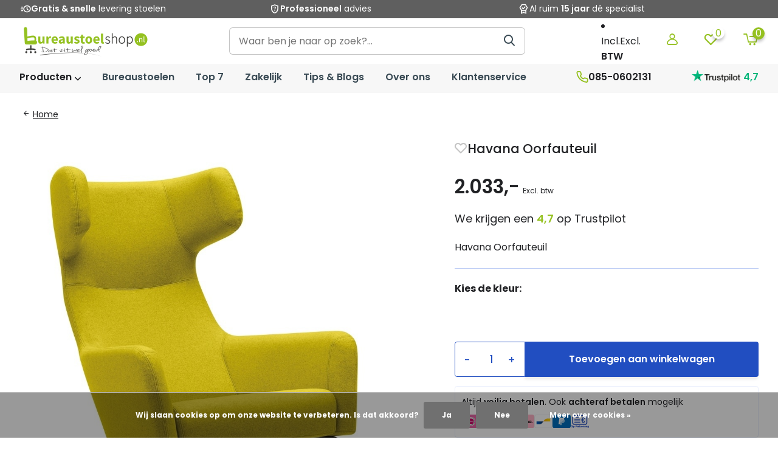

--- FILE ---
content_type: text/html;charset=utf-8
request_url: https://www.bureaustoelshop.nl/havana-oorfauteuil-105739735.html
body_size: 20495
content:
<!doctype html>
<html lang="nl" class="product-page enable-overflow">
	<head>
    
<script type="text/javascript">
   window.dataLayer = window.dataLayer || [];
   dataLayer.push({
                                    ecomm_prodid: "114014086",
                  ecomm_prodid_adwords: "229411757",
                  ecomm_pname: "Havana Oorfauteuil Standaard",
                  ecomm_category: "Fauteuils ",
                  ecomm_pagetype: "product",
                  ecomm_totalvalue: 2033
                                                                                               
                         
                  });
      
</script>

<script>
// <!-- Google Tag Manager -->
(function(w,d,s,l,i){w[l]=w[l]||[];w[l].push({'gtm.start':
new Date().getTime(),event:'gtm.js'});var f=d.getElementsByTagName(s)[0],
j=d.createElement(s),dl=l!='dataLayer'?'&l='+l:'';j.async=true;j.src=
'https://www.googletagmanager.com/gtm.js?id='+i+dl;f.parentNode.insertBefore(j,f);
})(window,document,'script','dataLayer','GTM-MVPTWQJW');
// <!-- End Google Tag Manager -->
</script>
        <meta charset="utf-8"/>
<!-- [START] 'blocks/head.rain' -->
<!--

  (c) 2008-2026 Lightspeed Netherlands B.V.
  http://www.lightspeedhq.com
  Generated: 21-01-2026 @ 07:02:47

-->
<link rel="canonical" href="https://www.bureaustoelshop.nl/havana-oorfauteuil-105739735.html"/>
<link rel="alternate" href="https://www.bureaustoelshop.nl/index.rss" type="application/rss+xml" title="Nieuwe producten"/>
<link href="https://cdn.webshopapp.com/assets/cookielaw.css?2025-02-20" rel="stylesheet" type="text/css"/>
<meta name="robots" content="noodp,noydir"/>
<meta property="og:url" content="https://www.bureaustoelshop.nl/havana-oorfauteuil-105739735.html?source=facebook"/>
<meta property="og:site_name" content="Bureaustoelshop.nl"/>
<meta property="og:title" content="Havana Oorfauteuil"/>
<meta property="og:description" content="Havana Oorfauteuil"/>
<meta property="og:image" content="https://cdn.webshopapp.com/shops/283214/files/340329198/havana-oorfauteuil.jpg"/>
<script src="https://app.dmws.plus/shop-assets/283214/dmws-plus-loader.js?id=3c47baaf244977bc022512eb640e8b1e"></script>
<script>
(function(w,d,s,l,i){w[l]=w[l]||[];w[l].push({'gtm.start':
new Date().getTime(),event:'gtm.js'});var f=d.getElementsByTagName(s)[0],
j=d.createElement(s),dl=l!='dataLayer'?'&l='+l:'';j.async=true;j.src=
'https://www.googletagmanager.com/gtm.js?id='+i+dl;f.parentNode.insertBefore(j,f);
})(window,document,'script','dataLayer','GTM-MVPTWQJW');
</script>
<!--[if lt IE 9]>
<script src="https://cdn.webshopapp.com/assets/html5shiv.js?2025-02-20"></script>
<![endif]-->
<!-- [END] 'blocks/head.rain' -->
    
        	        
		<meta http-equiv="x-ua-compatible" content="ie=edge">
		<title>Havana Oorfauteuil</title>
		<meta name="description" content="Havana Oorfauteuil">
		<meta name="keywords" content="Havana, Oorfauteuil, bureaustoel, bureaustoelen, bureaustoel ergonomisch, Interstuhl, Smartsit, beste bureaustoelen, bureau stoel, Euroseats, Se7en, ergonomisch zitten, kantoorstoelen">
		<meta name="theme-color" content="#ffffff">
		<meta name="MobileOptimized" content="320">
		<meta name="HandheldFriendly" content="true">
		<meta name="viewport" content="width=device-width, initial-scale=1, initial-scale=1, minimum-scale=1, user-scalable=yes">
		<meta name="author" content="https://www.dmws.nl/">
		
		<link rel="preconnect" href="https://fonts.googleapis.com">
		<link rel="dns-prefetch" href="https://fonts.googleapis.com">
    <link rel="preconnect" href="https://fonts.gstatic.com">
		<link rel="dns-prefetch" href="https://fonts.gstatic.com">
				<link rel="preconnect" href="//cdn.webshopapp.com/">
		<link rel="dns-prefetch" href="//cdn.webshopapp.com/">
    
    		<link rel="preload" href="https://fonts.googleapis.com/css?family=Poppins:300,400,500,600,700,800,900%7CPoppins:300,400,500,600,700,800,900&display=swap" as="style">
    <link href="https://fonts.googleapis.com/css2?family=Material+Symbols+Outlined" rel="preload" as="style" />
    <link href="https://fonts.googleapis.com/css2?family=Material+Symbols+Rounded" rel="preload" as="style" />
    <link href="https://fonts.googleapis.com/css?family=Material+Icons|Material+Icons+Outlined|Material+Icons+Two+Tone|Material+Icons+Round|Material+Icons+Sharp" rel="preload" as="style" />
    <link rel="preload" href="https://cdn.webshopapp.com/shops/283214/themes/182843/assets/owl-carousel-min.css?20260112102545" as="style">
    <link rel="preload" href="https://cdn.webshopapp.com/shops/283214/themes/182843/assets/fancybox.css?20260112102545" as="style">
    <link rel="preload" href="https://cdn.webshopapp.com/shops/283214/themes/182843/assets/icomoon.css?20260112102545" as="style">
    <link rel="preload" href="https://cdn.webshopapp.com/shops/283214/themes/182843/assets/compete.css?20260112102545" as="style">
    <link rel="preload" href="https://cdn.webshopapp.com/shops/283214/themes/182843/assets/custom-theme.css?20260112102545" as="style">
    <link rel="preload" href="https://cdn.webshopapp.com/shops/283214/themes/182843/assets/custom.css?20260112102545" as="style">
    
    <link rel="preload" href="https://cdn.webshopapp.com/shops/283214/themes/182843/assets/jquery-3-4-1-min.js?20260112102545" as="script">
    <link rel="preload" href="https://cdn.webshopapp.com/shops/283214/themes/182843/assets/jquery-ui.js?20260112102545" as="script">
    <link rel="preload" href="https://cdn.webshopapp.com/shops/283214/themes/182843/assets/js-cookie-min.js?20260112102545" as="script">
    <link rel="preload" href="https://cdn.webshopapp.com/shops/283214/themes/182843/assets/owl-carousel-min.js?20260112102545" as="script">
    <link rel="preload" href="https://cdn.webshopapp.com/shops/283214/themes/182843/assets/fancybox.js?20260112102545" as="script">
    <link rel="preload" href="https://cdn.webshopapp.com/shops/283214/themes/182843/assets/lazyload.js?20260112102545" as="script">
    <link rel="preload" href="https://cdn.webshopapp.com/assets/gui.js?2025-02-20" as="script">
    <link rel="preload" href="https://cdn.webshopapp.com/shops/283214/themes/182843/assets/script.js?20260112102545" as="script">
    <link rel="preload" href="https://cdn.webshopapp.com/shops/283214/themes/182843/assets/custom.js?20260112102545" as="script">
        
    <link href="https://fonts.googleapis.com/css?family=Poppins:300,400,500,600,700,800,900%7CPoppins:300,400,500,600,700,800,900&display=swap" rel="stylesheet" type="text/css">
    <link rel="stylesheet" href="https://fonts.googleapis.com/css2?family=Material+Symbols+Outlined" type="text/css">
    <link rel="stylesheet" href="https://fonts.googleapis.com/css2?family=Material+Symbols+Rounded" type="text/css">
    <link rel="stylesheet" href="https://fonts.googleapis.com/css?family=Material+Icons|Material+Icons+Outlined|Material+Icons+Two+Tone|Material+Icons+Round|Material+Icons+Sharp" type="text/css">
    <link rel="stylesheet" href="https://cdn.webshopapp.com/shops/283214/themes/182843/assets/owl-carousel-min.css?20260112102545" type="text/css">
    <link rel="stylesheet" href="https://cdn.webshopapp.com/shops/283214/themes/182843/assets/fancybox.css?20260112102545" type="text/css">
    <link rel="stylesheet" href="https://cdn.webshopapp.com/shops/283214/themes/182843/assets/icomoon.css?20260112102545" type="text/css">
    <link rel="stylesheet" href="https://cdn.webshopapp.com/shops/283214/themes/182843/assets/compete.css?20260112102545" type="text/css">
    <link rel="stylesheet" href="https://cdn.webshopapp.com/shops/283214/themes/182843/assets/custom-theme.css?20260112102545" type="text/css">
    <link rel="stylesheet" href="https://cdn.webshopapp.com/shops/283214/themes/182843/assets/custom.css?20260112102545" type="text/css">
    
    <script src="https://cdn.webshopapp.com/shops/283214/themes/182843/assets/jquery-3-4-1-min.js?20260112102545"></script>

		<link rel="icon" type="image/x-icon" href="https://cdn.webshopapp.com/shops/283214/themes/182843/v/2086744/assets/favicon.ico?20231107100338">
		<link rel="apple-touch-icon" href="https://cdn.webshopapp.com/shops/283214/themes/182843/v/2086744/assets/favicon.ico?20231107100338">
    
    <meta name="msapplication-config" content="https://cdn.webshopapp.com/shops/283214/themes/182843/assets/browserconfig.xml?20260112102545">
<meta property="og:title" content="Havana Oorfauteuil">
<meta property="og:type" content="website"> 
<meta property="og:site_name" content="Bureaustoelshop.nl">
<meta property="og:url" content="https://www.bureaustoelshop.nl/">
<meta property="og:image" content="https://cdn.webshopapp.com/shops/283214/files/340329198/1000x1000x2/havana-oorfauteuil.jpg">
<meta name="twitter:title" content="Havana Oorfauteuil">
<meta name="twitter:description" content="Havana Oorfauteuil">
<meta name="twitter:site" content="Bureaustoelshop.nl">
<meta name="twitter:card" content="https://cdn.webshopapp.com/shops/283214/themes/182843/v/2068378/assets/logo.png?20231026101114">
<meta name="twitter:image" content="https://cdn.webshopapp.com/shops/283214/themes/182843/v/2186837/assets/big-block-bg.jpg?20240116102031">
<script type="application/ld+json">
  [
        {
      "@context": "http://schema.org",
      "@type": "Product", 
      "name": "Havana Oorfauteuil",
      "url": "https://www.bureaustoelshop.nl/havana-oorfauteuil-105739735.html",
            "description": "Havana Oorfauteuil",      "image": "https://cdn.webshopapp.com/shops/283214/files/340329198/300x250x2/havana-oorfauteuil.jpg",            "mpn": "Havana Oorfauteuil",            "offers": {
        "@type": "Offer",
        "price": "2033.00",        "url": "https://www.bureaustoelshop.nl/havana-oorfauteuil-105739735.html",
        "priceValidUntil": "2027-01-21",
        "priceCurrency": "EUR",
          "availability": "https://schema.org/InStock",
          "inventoryLevel": "0"
              }
          },
        {
      "@context": "http://schema.org/",
      "@type": "Organization",
      "url": "https://www.bureaustoelshop.nl/",
      "name": "Bureaustoelshop.nl",
      "legalName": "Bureaustoelshop.nl",
      "description": "Havana Oorfauteuil",
      "logo": "https://cdn.webshopapp.com/shops/283214/themes/182843/v/2068378/assets/logo.png?20231026101114",
      "image": "https://cdn.webshopapp.com/shops/283214/themes/182843/v/2186837/assets/big-block-bg.jpg?20240116102031",
      "contactPoint": {
        "@type": "ContactPoint",
        "contactType": "Customer service",
        "telephone": "085-0602131"
      },
      "address": {
        "@type": "PostalAddress",
        "streetAddress": "Noord Brabantlaan 303",
        "addressLocality": "Nederland",
        "postalCode": "5657GB Eindhoven",
        "addressCountry": "NL"
      }
         
    },
    { 
      "@context": "http://schema.org", 
      "@type": "WebSite", 
      "url": "https://www.bureaustoelshop.nl/", 
      "name": "Bureaustoelshop.nl",
      "description": "Havana Oorfauteuil",
      "author": [
        {
          "@type": "Organization",
          "url": "https://www.dmws.nl/",
          "name": "DMWS B.V.",
          "address": {
            "@type": "PostalAddress",
            "streetAddress": "Klokgebouw 195 (Strijp-S)",
            "addressLocality": "Eindhoven",
            "addressRegion": "NB",
            "postalCode": "5617 AB",
            "addressCountry": "NL"
          }
        }
      ]
    }
  ]
</script>    
        
	</head>
	<body>
    <!-- Google Tag Manager (noscript) --><noscript><iframe src="https://www.googletagmanager.com/ns.html?id=GTM-MVPTWQJW"
      height="0" width="0" style="display:none;visibility:hidden"></iframe></noscript><!-- End Google Tag Manager (noscript) --><ul class="hidden-data hidden"><li>283214</li><li>182843</li><li>ja</li><li>nl</li><li>live</li><li>klantenservice//bureaustoelshop/nl</li><li>https://www.bureaustoelshop.nl/</li></ul><header id="top" class="scroll-active"><div class="top-wrap fixed default"><section class="usps"><div class="container"><div class="d-flex align-center justify-between"><ul class="d-flex align-center usps-slider owl-carousel"><li><span class="material-symbols-outlined">editor_choice</span><span class="hide-1200">                  Al ruim <b>15 jaar</b> dé specialist
                </span><span class="d-none show-1200-inline">Al ruim <b>15 jaar</b> dé specialist</span></li><li><span class="material-symbols-outlined">acute</span><span class="hide-1200"><b>Gratis & snelle</b> levering stoelen
                </span><span class="d-none show-1200-inline"><b>Gratis & Snelle</b> levering stoelen</span></li><li><span class="material-symbols-outlined">shield_question</span><span class="hide-1200"><b>Professioneel</b> advies
                </span><span class="d-none show-1200-inline"><b>Professioneel</b> advies</span></li></ul></div></div></section><section class="main pos-r"><div class="container pos-r"><div class="d-flex align-center justify-between"><div class="d-flex align-center"><div id="mobile-menu-btn" class="d-none show-1000"><div class="hamburger"><span></span><span></span><span></span><span></span></div></div><div id="logo" class="d-flex align-center"><a href="https://www.bureaustoelshop.nl/" accesskey="h"><img class="hide-1000 desktop-logo" src="https://cdn.webshopapp.com/shops/283214/themes/182843/v/2186760/assets/bureaustoelen-bij-bureaustoel-shop.png?20240116095836" alt="Bureaustoelshop logo" height="80" width="220" title="Bureaustoelshop logo"/><img class="d-none show-1000 mobile-logo" src="https://cdn.webshopapp.com/shops/283214/themes/182843/v/2187717/assets/bureaustoelen-bij-bureaustoel-shop-mobiel.png?20240116182214" alt="Bureaustoelshop logo" height="80" width="220" title="Bureaustoelshop logo"/></a></div></div><div class="d-flex align-center search-nav"><div id="showSearch" class="hide-575"><input type="search" value="" placeholder="Waar ben je naar op zoek?..."><button type="submit" title="Waar ben je naar op zoek?" disabled="disabled"><i class="icon-search"></i></button></div></div><div class="d-flex align-center justify-end top-nav"><script style="display:none;">
    var dmws_plus_w8gt0_exclVatText = 'Excl. btw';
    var dmws_plus_w8gt0_inclVatText = 'Incl. btw';
  </script><li id="dmws-p_w8g3t0-vat-switch"><div id="dmws-p_w8g3t0-vat-toggle" ><span data-switch="incl" >Incl.</span><span data-switch="excl" class="active">Excl.</span></div><b>BTW</b></li><a href="https://www.bureaustoelshop.nl/account/login/" class="hidden show-575-flex"><i class="icon-login"></i></a><div class="login with-drop hide-575"><a href="https://www.bureaustoelshop.nl/account/login/"><i class="icon-login"></i></a><div class="dropdown"><form method="post" id="formLogin" action="https://www.bureaustoelshop.nl/account/loginPost/?return=https://www.bureaustoelshop.nl/havana-oorfauteuil-105739735.html"><h3>Inloggen</h3><p>Maak bestellen nóg makkelijker!</p><div><label for="formLoginEmail">E-mailadres<span class="c-negatives">*</span></label><input type="email" id="formLoginEmail" name="email" placeholder="E-mailadres" autocomplete='email' tabindex=1 required></div><div><label for="formLoginPassword">Wachtwoord</label><a href="https://www.bureaustoelshop.nl/account/password/" class="forgot" tabindex=6>Wachtwoord vergeten?</a><input type="password" id="formLoginPassword" name="password" placeholder="Wachtwoord" autocomplete="current-password" tabindex=2 required></div><div><input type="hidden" name="key" value="b1352e508988e0add1d075781597c944" /><input type="hidden" name="type" value="login" /><button type="submit" onclick="$('#formLogin').submit(); return false;" class="btn" tabindex=3>Inloggen</button></div></form><div><p class="register">Nog geen account? <a href="https://www.bureaustoelshop.nl/account/register/" tabindex=5>Maak een account aan</a></p></div></div></div><div class="favorites"><a href="https://www.bureaustoelshop.nl/account/wishlist/" class="count"><span class="items" data-wishlist-items="">0</span><i class="icon-wishlist"></i></a></div><div class="cart with-drop"><a href="https://www.bureaustoelshop.nl/cart/" class="count"><span>0</span><i class="icon-cart2"></i></a><div class="dropdown"><h3>Winkelwagen</h3><i class="icon-close hidden show-575"></i><p>Je winkelwagen is nog leeg</p></div></div></div></div></div><div class="search-autocomplete"><div id="searchExpanded"><div class="container pos-r d-flex align-center"><form action="https://www.bureaustoelshop.nl/search/" method="get" id="formSearch"  class="search-form d-flex align-center"  data-search-type="desktop"><span onclick="$(this).closest('form').submit();" title="Waar ben je naar op zoek?" class="search-icon"><i class="icon-search"></i></span><input type="text" name="q" autocomplete="off"  value="" placeholder="Waar ben je naar op zoek?" class="standard-input" data-input="desktop"/></form><div class="close hide-575">Sluiten</div></div><div class="overlay hide-575"></div></div><div class="container pos-r"><div id="searchResults" class="results-wrap with-filter with-cats" data-search-type="desktop"><div class="close"><i class="icon-close"></i></div><h4>Categorieën</h4><div class="categories hidden"><ul class="d-flex"></ul></div><div class="d-flex justify-between"><div class="filter-scroll-wrap"><div class="filter-scroll"><div class="subtitle title-font">Filters</div><form data-search-type="desktop"><div class="filter-boxes"><div class="filter-wrap sort"><select name="sort" class="custom-select"></select></div></div><div class="filter-boxes custom-filters"></div></form></div></div><ul class="search-products products-livesearch"></ul></div><div class="more"><a href="#" class="btn accent">Bekijk alle resultaten <span>(0)</span></a></div></div></div></div></section><section id="menu" class="hide-1000 megamenu"><div class="container"><nav class="menu"><ul class="d-flex align-center"><div id="catbtn" class="hide-1000 btn-wrap"><a href="https://www.bureaustoelshop.nl/catalog/" class="btn">Producten <i class="icon-arrow-down"></i></a><div class="categorymenu"><div class="wrap d-flex"><ul class="maincategories"><li data-attribute="bureaustoelen"><a href="https://www.bureaustoelshop.nl/bureaustoelen/">Bureaustoelen <i class="icon-arrow-right"></i></a></li><li data-attribute="top-7-bureaustoelen"><a href="https://www.bureaustoelshop.nl/top-7-bureaustoelen/">Top 7 bureaustoelen <i class="icon-arrow-right"></i></a></li><li data-attribute="werkstoelen"><a href="https://www.bureaustoelshop.nl/werkstoelen/">Werkstoelen <i class="icon-arrow-right"></i></a></li><li data-attribute="thuiswerkstoelen"><a href="https://www.bureaustoelshop.nl/thuiswerkstoelen/">Thuiswerkstoelen <i class="icon-arrow-right"></i></a></li><li data-attribute="stoelen-en-krukken"><a href="https://www.bureaustoelshop.nl/stoelen-en-krukken/">Stoelen en krukken <i class="icon-arrow-right"></i></a></li><li data-attribute="kantoormeubels"><a href="https://www.bureaustoelshop.nl/kantoormeubels/">Kantoormeubels  <i class="icon-arrow-right"></i></a></li></ul><div class="subcategories"><div class="wrapper" data-category="bureaustoelen"><h4><a href="https://www.bureaustoelshop.nl/bureaustoelen/">Bureaustoelen</a></h4><ul><li class="sub"><a href="https://www.bureaustoelshop.nl/bureaustoelen/design-bureaustoelen/"><img class="lazy" src="https://cdn.webshopapp.com/shops/283214/themes/182843/assets/lazy-preload.jpg?20260112102545" data-src="https://cdn.webshopapp.com/shops/283214/files/334942835/64x64x2/image.jpg" alt="Design bureaustoelen" width="64" height="64">
                                      Design bureaustoelen
                                      </a></li><li class="more"><a href="https://www.bureaustoelshop.nl/bureaustoelen/design-bureaustoelen/">
                                        Ontdek <i class="icon-nav-right"></i></a></li></ul><ul><li class="sub"><a href="https://www.bureaustoelshop.nl/bureaustoelen/ergonomische-bureaustoel/"><img class="lazy" src="https://cdn.webshopapp.com/shops/283214/themes/182843/assets/lazy-preload.jpg?20260112102545" data-src="https://cdn.webshopapp.com/shops/283214/files/334942720/64x64x2/image.jpg" alt="Ergonomische bureaustoel" width="64" height="64">
                                      Ergonomische bureaustoel
                                      </a></li><li class="more"><a href="https://www.bureaustoelshop.nl/bureaustoelen/ergonomische-bureaustoel/">
                                        Ontdek <i class="icon-nav-right"></i></a></li></ul><ul><li class="sub"><a href="https://www.bureaustoelshop.nl/bureaustoelen/24-uurs-bureaustoelen/"><img class="lazy" src="https://cdn.webshopapp.com/shops/283214/themes/182843/assets/lazy-preload.jpg?20260112102545" data-src="https://cdn.webshopapp.com/shops/283214/files/441652971/64x64x2/image.jpg" alt="24-uurs bureaustoelen" width="64" height="64">
                                      24-uurs bureaustoelen
                                      </a></li><li class="more"><a href="https://www.bureaustoelshop.nl/bureaustoelen/24-uurs-bureaustoelen/">
                                        Ontdek <i class="icon-nav-right"></i></a></li></ul><ul><li class="sub"><a href="https://www.bureaustoelshop.nl/bureaustoelen/npr-bureaustoelen/"><img class="lazy" src="https://cdn.webshopapp.com/shops/283214/themes/182843/assets/lazy-preload.jpg?20260112102545" data-src="https://cdn.webshopapp.com/shops/283214/files/334942814/64x64x2/image.jpg" alt="NPR bureaustoelen" width="64" height="64">
                                      NPR bureaustoelen
                                      </a></li><li class="more"><a href="https://www.bureaustoelshop.nl/bureaustoelen/npr-bureaustoelen/">
                                        Ontdek <i class="icon-nav-right"></i></a></li></ul><ul><li class="sub"><a href="https://www.bureaustoelshop.nl/bureaustoelen/directiestoelen/"><img class="lazy" src="https://cdn.webshopapp.com/shops/283214/themes/182843/assets/lazy-preload.jpg?20260112102545" data-src="https://cdn.webshopapp.com/shops/283214/files/441652986/64x64x2/image.jpg" alt="Directiestoelen" width="64" height="64">
                                      Directiestoelen
                                      </a></li><li class="more"><a href="https://www.bureaustoelshop.nl/bureaustoelen/directiestoelen/">
                                        Ontdek <i class="icon-nav-right"></i></a></li></ul><ul><li class="sub"><a href="https://www.bureaustoelshop.nl/bureaustoelen/bureaustoel/"><img class="lazy" src="https://cdn.webshopapp.com/shops/283214/themes/182843/assets/lazy-preload.jpg?20260112102545" data-src="https://cdn.webshopapp.com/shops/283214/files/447967189/64x64x2/image.jpg" alt="Bureaustoel" width="64" height="64">
                                      Bureaustoel
                                      </a></li><li class="more"><a href="https://www.bureaustoelshop.nl/bureaustoelen/bureaustoel/">
                                        Ontdek <i class="icon-nav-right"></i></a></li></ul><ul><li class="sub"><a href="https://www.bureaustoelshop.nl/bureaustoelen/onderdelen-en-accessoires/"><img class="lazy" src="https://cdn.webshopapp.com/shops/283214/themes/182843/assets/lazy-preload.jpg?20260112102545" data-src="https://cdn.webshopapp.com/shops/283214/files/447967220/64x64x2/image.jpg" alt="Onderdelen en accessoires" width="64" height="64">
                                      Onderdelen en accessoires
                                      </a></li><li class="more"><a href="https://www.bureaustoelshop.nl/bureaustoelen/onderdelen-en-accessoires/">
                                        Ontdek <i class="icon-nav-right"></i></a></li></ul></div><div class="wrapper" data-category="top-7-bureaustoelen"><h4><a href="https://www.bureaustoelshop.nl/top-7-bureaustoelen/">Top 7 bureaustoelen</a></h4><a class="view-category" href="https://www.bureaustoelshop.nl/top-7-bureaustoelen/">Bekijk ons assortiment <i class="icon-nav-right"></i></a></div><div class="wrapper" data-category="werkstoelen"><h4><a href="https://www.bureaustoelshop.nl/werkstoelen/">Werkstoelen</a></h4><ul><li class="sub"><a href="https://www.bureaustoelshop.nl/werkstoelen/productiestoel/"><img class="lazy" src="https://cdn.webshopapp.com/shops/283214/themes/182843/assets/lazy-preload.jpg?20260112102545" data-src="https://cdn.webshopapp.com/shops/283214/files/441653441/64x64x2/image.jpg" alt="Productiestoel" width="64" height="64">
                                      Productiestoel
                                      </a></li><li class="more"><a href="https://www.bureaustoelshop.nl/werkstoelen/productiestoel/">
                                        Ontdek <i class="icon-nav-right"></i></a></li></ul><ul><li class="sub"><a href="https://www.bureaustoelshop.nl/werkstoelen/cleanroom-stoelen/"><img class="lazy" src="https://cdn.webshopapp.com/shops/283214/themes/182843/assets/lazy-preload.jpg?20260112102545" data-src="https://cdn.webshopapp.com/shops/283214/files/447968481/64x64x2/image.jpg" alt="Cleanroom stoelen" width="64" height="64">
                                      Cleanroom stoelen
                                      </a></li><li class="more"><a href="https://www.bureaustoelshop.nl/werkstoelen/cleanroom-stoelen/">
                                        Ontdek <i class="icon-nav-right"></i></a></li></ul><ul><li class="sub"><a href="https://www.bureaustoelshop.nl/werkstoelen/esd-stoelen/"><img class="lazy" src="https://cdn.webshopapp.com/shops/283214/themes/182843/assets/lazy-preload.jpg?20260112102545" data-src="https://cdn.webshopapp.com/shops/283214/files/447968509/64x64x2/image.jpg" alt="ESD Stoelen" width="64" height="64">
                                      ESD Stoelen
                                      </a></li><li class="more"><a href="https://www.bureaustoelshop.nl/werkstoelen/esd-stoelen/">
                                        Ontdek <i class="icon-nav-right"></i></a></li></ul><ul><li class="sub"><a href="https://www.bureaustoelshop.nl/werkstoelen/laboratoriumstoelen/"><img class="lazy" src="https://cdn.webshopapp.com/shops/283214/themes/182843/assets/lazy-preload.jpg?20260112102545" data-src="https://cdn.webshopapp.com/shops/283214/files/447968543/64x64x2/image.jpg" alt="Laboratoriumstoelen" width="64" height="64">
                                      Laboratoriumstoelen
                                      </a></li><li class="more"><a href="https://www.bureaustoelshop.nl/werkstoelen/laboratoriumstoelen/">
                                        Ontdek <i class="icon-nav-right"></i></a></li></ul><ul><li class="sub"><a href="https://www.bureaustoelshop.nl/werkstoelen/zadelkruk/"><img class="lazy" src="https://cdn.webshopapp.com/shops/283214/themes/182843/assets/lazy-preload.jpg?20260112102545" data-src="https://cdn.webshopapp.com/shops/283214/files/447968573/64x64x2/image.jpg" alt="Zadelkruk" width="64" height="64">
                                      Zadelkruk
                                      </a></li><li class="more"><a href="https://www.bureaustoelshop.nl/werkstoelen/zadelkruk/">
                                        Ontdek <i class="icon-nav-right"></i></a></li></ul><ul><li class="sub"><a href="https://www.bureaustoelshop.nl/werkstoelen/kassastoelen/"><img class="lazy" src="https://cdn.webshopapp.com/shops/283214/themes/182843/assets/lazy-preload.jpg?20260112102545" data-src="https://cdn.webshopapp.com/shops/283214/files/447968588/64x64x2/image.jpg" alt="Kassastoelen" width="64" height="64">
                                      Kassastoelen
                                      </a></li><li class="more"><a href="https://www.bureaustoelshop.nl/werkstoelen/kassastoelen/">
                                        Ontdek <i class="icon-nav-right"></i></a></li></ul><ul><li class="sub"><a href="https://www.bureaustoelshop.nl/werkstoelen/stahulp/"><img class="lazy" src="https://cdn.webshopapp.com/shops/283214/themes/182843/assets/lazy-preload.jpg?20260112102545" data-src="https://cdn.webshopapp.com/shops/283214/files/447968618/64x64x2/image.jpg" alt="Stahulp" width="64" height="64">
                                      Stahulp
                                      </a></li><li class="more"><a href="https://www.bureaustoelshop.nl/werkstoelen/stahulp/">
                                        Ontdek <i class="icon-nav-right"></i></a></li></ul><ul><li class="sub"><a href="https://www.bureaustoelshop.nl/werkstoelen/tabouret/"><img class="lazy" src="https://cdn.webshopapp.com/shops/283214/themes/182843/assets/lazy-preload.jpg?20260112102545" data-src="https://cdn.webshopapp.com/shops/283214/files/447968648/64x64x2/image.jpg" alt="Tabouret" width="64" height="64">
                                      Tabouret
                                      </a></li><li class="more"><a href="https://www.bureaustoelshop.nl/werkstoelen/tabouret/">
                                        Ontdek <i class="icon-nav-right"></i></a></li></ul><ul><li class="sub"><a href="https://www.bureaustoelshop.nl/werkstoelen/bureaufietsen/"><img class="lazy" src="https://cdn.webshopapp.com/shops/283214/themes/182843/assets/lazy-preload.jpg?20260112102545" data-src="https://cdn.webshopapp.com/shops/283214/files/447968686/64x64x2/image.jpg" alt="Bureaufietsen" width="64" height="64">
                                      Bureaufietsen
                                      </a></li><li class="more"><a href="https://www.bureaustoelshop.nl/werkstoelen/bureaufietsen/">
                                        Ontdek <i class="icon-nav-right"></i></a></li></ul></div><div class="wrapper" data-category="thuiswerkstoelen"><h4><a href="https://www.bureaustoelshop.nl/thuiswerkstoelen/">Thuiswerkstoelen</a></h4><a class="view-category" href="https://www.bureaustoelshop.nl/thuiswerkstoelen/">Bekijk ons assortiment <i class="icon-nav-right"></i></a></div><div class="wrapper" data-category="stoelen-en-krukken"><h4><a href="https://www.bureaustoelshop.nl/stoelen-en-krukken/">Stoelen en krukken</a></h4><ul><li class="sub"><a href="https://www.bureaustoelshop.nl/stoelen-en-krukken/vergaderstoelen/"><img class="lazy" src="https://cdn.webshopapp.com/shops/283214/themes/182843/assets/lazy-preload.jpg?20260112102545" data-src="https://cdn.webshopapp.com/shops/283214/files/340330748/64x64x2/image.jpg" alt="Vergaderstoelen" width="64" height="64">
                                      Vergaderstoelen
                                      </a></li><li class="more"><a href="https://www.bureaustoelshop.nl/stoelen-en-krukken/vergaderstoelen/">
                                        Ontdek <i class="icon-nav-right"></i></a></li></ul><ul><li class="sub"><a href="https://www.bureaustoelshop.nl/stoelen-en-krukken/ergonomische-krukken/"><img class="lazy" src="https://cdn.webshopapp.com/shops/283214/themes/182843/assets/lazy-preload.jpg?20260112102545" data-src="https://cdn.webshopapp.com/shops/283214/files/447968076/64x64x2/image.jpg" alt="Ergonomische krukken" width="64" height="64">
                                      Ergonomische krukken
                                      </a></li><li class="more"><a href="https://www.bureaustoelshop.nl/stoelen-en-krukken/ergonomische-krukken/">
                                        Ontdek <i class="icon-nav-right"></i></a></li></ul><ul><li class="sub"><a href="https://www.bureaustoelshop.nl/stoelen-en-krukken/interstuhl-upis1/"><img class="lazy" src="https://cdn.webshopapp.com/shops/283214/themes/182843/assets/lazy-preload.jpg?20260112102545" data-src="https://cdn.webshopapp.com/shops/283214/files/447968105/64x64x2/image.jpg" alt="Interstuhl UPis1" width="64" height="64">
                                      Interstuhl UPis1
                                      </a></li><li class="more"><a href="https://www.bureaustoelshop.nl/stoelen-en-krukken/interstuhl-upis1/">
                                        Ontdek <i class="icon-nav-right"></i></a></li></ul><ul><li class="sub"><a href="https://www.bureaustoelshop.nl/stoelen-en-krukken/kantinestoelen/"><img class="lazy" src="https://cdn.webshopapp.com/shops/283214/themes/182843/assets/lazy-preload.jpg?20260112102545" data-src="https://cdn.webshopapp.com/shops/283214/files/340330781/64x64x2/image.jpg" alt="Kantinestoelen" width="64" height="64">
                                      Kantinestoelen
                                      </a></li><li class="more"><a href="https://www.bureaustoelshop.nl/stoelen-en-krukken/kantinestoelen/">
                                        Ontdek <i class="icon-nav-right"></i></a></li></ul><ul><li class="sub"><a href="https://www.bureaustoelshop.nl/stoelen-en-krukken/barkrukken/"><img class="lazy" src="https://cdn.webshopapp.com/shops/283214/themes/182843/assets/lazy-preload.jpg?20260112102545" data-src="https://cdn.webshopapp.com/shops/283214/files/340330801/64x64x2/image.jpg" alt="Barkrukken" width="64" height="64">
                                      Barkrukken
                                      </a></li><li class="more"><a href="https://www.bureaustoelshop.nl/stoelen-en-krukken/barkrukken/">
                                        Ontdek <i class="icon-nav-right"></i></a></li></ul><ul><li class="sub"><a href="https://www.bureaustoelshop.nl/stoelen-en-krukken/fauteuils/"><img class="lazy" src="https://cdn.webshopapp.com/shops/283214/themes/182843/assets/lazy-preload.jpg?20260112102545" data-src="https://cdn.webshopapp.com/shops/283214/files/340330844/64x64x2/image.jpg" alt="Fauteuils " width="64" height="64">
                                      Fauteuils 
                                      </a></li><li class="more"><a href="https://www.bureaustoelshop.nl/stoelen-en-krukken/fauteuils/">
                                        Ontdek <i class="icon-nav-right"></i></a></li></ul><ul><li class="sub"><a href="https://www.bureaustoelshop.nl/stoelen-en-krukken/zadelkruk/"><img class="lazy" src="https://cdn.webshopapp.com/shops/283214/themes/182843/assets/lazy-preload.jpg?20260112102545" data-src="https://cdn.webshopapp.com/shops/283214/files/447968146/64x64x2/image.jpg" alt="Zadelkruk" width="64" height="64">
                                      Zadelkruk
                                      </a></li><li class="more"><a href="https://www.bureaustoelshop.nl/stoelen-en-krukken/zadelkruk/">
                                        Ontdek <i class="icon-nav-right"></i></a></li></ul><ul><li class="sub"><a href="https://www.bureaustoelshop.nl/stoelen-en-krukken/schoolstoelen/"><img class="lazy" src="https://cdn.webshopapp.com/shops/283214/themes/182843/assets/lazy-preload.jpg?20260112102545" data-src="https://cdn.webshopapp.com/shops/283214/files/447968255/64x64x2/image.jpg" alt="Schoolstoelen" width="64" height="64">
                                      Schoolstoelen
                                      </a></li><li class="more"><a href="https://www.bureaustoelshop.nl/stoelen-en-krukken/schoolstoelen/">
                                        Ontdek <i class="icon-nav-right"></i></a></li></ul></div><div class="wrapper" data-category="kantoormeubels"><h4><a href="https://www.bureaustoelshop.nl/kantoormeubels/">Kantoormeubels </a></h4><ul><li class="sub"><a href="https://www.bureaustoelshop.nl/kantoormeubels/zit-sta-bureaus/"><img class="lazy" src="https://cdn.webshopapp.com/shops/283214/themes/182843/assets/lazy-preload.jpg?20260112102545" data-src="https://cdn.webshopapp.com/shops/283214/files/340330939/64x64x2/image.jpg" alt="Zit sta bureaus" width="64" height="64">
                                      Zit sta bureaus
                                      </a></li><li class="more"><a href="https://www.bureaustoelshop.nl/kantoormeubels/zit-sta-bureaus/">
                                        Ontdek <i class="icon-nav-right"></i></a></li></ul><ul><li class="sub"><a href="https://www.bureaustoelshop.nl/kantoormeubels/voetbaltafels/"><img class="lazy" src="https://cdn.webshopapp.com/shops/283214/themes/182843/assets/lazy-preload.jpg?20260112102545" data-src="https://cdn.webshopapp.com/shops/283214/files/447967831/64x64x2/image.jpg" alt="Voetbaltafels" width="64" height="64">
                                      Voetbaltafels
                                      </a></li><li class="more"><a href="https://www.bureaustoelshop.nl/kantoormeubels/voetbaltafels/">
                                        Ontdek <i class="icon-nav-right"></i></a></li></ul><ul><li class="sub"><a href="https://www.bureaustoelshop.nl/kantoormeubels/vergadertafels/"><img class="lazy" src="https://cdn.webshopapp.com/shops/283214/themes/182843/assets/lazy-preload.jpg?20260112102545" data-src="https://cdn.webshopapp.com/shops/283214/files/340330999/64x64x2/image.jpg" alt="Vergadertafels" width="64" height="64">
                                      Vergadertafels
                                      </a></li><li class="more"><a href="https://www.bureaustoelshop.nl/kantoormeubels/vergadertafels/">
                                        Ontdek <i class="icon-nav-right"></i></a></li></ul><ul><li class="sub"><a href="https://www.bureaustoelshop.nl/kantoormeubels/bureaus/"><img class="lazy" src="https://cdn.webshopapp.com/shops/283214/themes/182843/assets/lazy-preload.jpg?20260112102545" data-src="https://cdn.webshopapp.com/shops/283214/files/447967795/64x64x2/image.jpg" alt="Bureaus" width="64" height="64">
                                      Bureaus
                                      </a></li><li class="more"><a href="https://www.bureaustoelshop.nl/kantoormeubels/bureaus/">
                                        Ontdek <i class="icon-nav-right"></i></a></li></ul><ul><li class="sub"><a href="https://www.bureaustoelshop.nl/kantoormeubels/tafeltennistafels/"><img class="lazy" src="https://cdn.webshopapp.com/shops/283214/themes/182843/assets/lazy-preload.jpg?20260112102545" data-src="https://cdn.webshopapp.com/shops/283214/files/447967752/64x64x2/image.jpg" alt="Tafeltennistafels" width="64" height="64">
                                      Tafeltennistafels
                                      </a></li><li class="more"><a href="https://www.bureaustoelshop.nl/kantoormeubels/tafeltennistafels/">
                                        Ontdek <i class="icon-nav-right"></i></a></li></ul><ul><li class="sub"><a href="https://www.bureaustoelshop.nl/kantoormeubels/speeltafels/"><img class="lazy" src="https://cdn.webshopapp.com/shops/283214/themes/182843/assets/lazy-preload.jpg?20260112102545" data-src="https://cdn.webshopapp.com/shops/283214/files/447967705/64x64x2/image.jpg" alt="Speeltafels" width="64" height="64">
                                      Speeltafels
                                      </a></li><li class="more"><a href="https://www.bureaustoelshop.nl/kantoormeubels/speeltafels/">
                                        Ontdek <i class="icon-nav-right"></i></a></li></ul><ul><li class="sub"><a href="https://www.bureaustoelshop.nl/kantoormeubels/belcellen/"><img class="lazy" src="https://cdn.webshopapp.com/shops/283214/themes/182843/assets/lazy-preload.jpg?20260112102545" data-src="https://cdn.webshopapp.com/shops/283214/files/449473611/64x64x2/image.jpg" alt="Belcellen" width="64" height="64">
                                      Belcellen
                                      </a></li><li class="more"><a href="https://www.bureaustoelshop.nl/kantoormeubels/belcellen/">
                                        Ontdek <i class="icon-nav-right"></i></a></li></ul></div></div></div></div></div><li class="item"><a href="https://www.bureaustoelshop.nl/bureaustoelen/" title="Bureaustoelen" class="itemLink">Bureaustoelen</a></li><li class="item"><a href="https://www.bureaustoelshop.nl/top-7-bureaustoelen/" title="Top 7" class="itemLink">Top 7</a></li><li class="item"><a href="https://www.bureaustoelshop.nl/service/zakelijk/" title="Zakelijk" class="itemLink">Zakelijk</a></li><li class="item"><a href="https://www.bureaustoelshop.nl/blogs/tips/" title="Tips &amp; Blogs" class="itemLink">Tips &amp; Blogs</a></li><li class="item"><a href="https://www.bureaustoelshop.nl/service/about/" title="Over ons" class="itemLink">Over ons</a></li><li class="item"><a href="https://www.bureaustoelshop.nl/service/" title="Klantenservice" class="itemLink">Klantenservice</a></li></ul><div class="menu-phone item"><a href="tel:085-0602131" title="085-0602131" class="itemLink"><img src="https://cdn.webshopapp.com/shops/283214/themes/182843/assets/phonebss.svg?20260112102545" alt="085-0602131" height="20" width="20" />
                    085-0602131
                  </a></div><ul class="d-flex align-end"><li class="feedback-company hide-575"><a href="https://nl.trustpilot.com/review/bureaustoelshop.nl" target="_blank"><img class="lazy" src="https://cdn.webshopapp.com/shops/283214/themes/182843/assets/lazy-preload.jpg?20260112102545" data-src="https://cdn.webshopapp.com/shops/283214/themes/182843/v/2186792/assets/feedback-image.png?20240116100858" alt="Feedback widget" height="40" width="80" /><span>4,7</span></a></li></ul></nav></div></section><div id="mobileMenu" class="hide"><div class="wrap"><ul><li class="all hidden"><a href="#"><i class="icon-nav-left"></i>Producten</a></li><li class="cat has-children"><a class="itemLink" href="https://www.bureaustoelshop.nl/bureaustoelen/" title="Bureaustoelen">Bureaustoelen<i class="icon-arrow-right"></i></a><ul class="subnav hidden"><li class="subitem"><a class="subitemLink" href="https://www.bureaustoelshop.nl/bureaustoelen/design-bureaustoelen/" title="Design bureaustoelen">Design bureaustoelen</a></li><li class="subitem"><a class="subitemLink" href="https://www.bureaustoelshop.nl/bureaustoelen/ergonomische-bureaustoel/" title="Ergonomische bureaustoel">Ergonomische bureaustoel</a></li><li class="subitem"><a class="subitemLink" href="https://www.bureaustoelshop.nl/bureaustoelen/24-uurs-bureaustoelen/" title="24-uurs bureaustoelen">24-uurs bureaustoelen</a></li><li class="subitem"><a class="subitemLink" href="https://www.bureaustoelshop.nl/bureaustoelen/npr-bureaustoelen/" title="NPR bureaustoelen">NPR bureaustoelen</a></li><li class="subitem"><a class="subitemLink" href="https://www.bureaustoelshop.nl/bureaustoelen/directiestoelen/" title="Directiestoelen">Directiestoelen</a></li><li class="subitem"><a class="subitemLink" href="https://www.bureaustoelshop.nl/bureaustoelen/bureaustoel/" title="Bureaustoel">Bureaustoel</a></li><li class="subitem"><a class="subitemLink" href="https://www.bureaustoelshop.nl/bureaustoelen/tweedehands-bureaustoel/" title="Tweedehands bureaustoel">Tweedehands bureaustoel</a></li><li class="subitem"><a class="subitemLink" href="https://www.bureaustoelshop.nl/bureaustoelen/onderdelen-en-accessoires/" title="Onderdelen en accessoires">Onderdelen en accessoires</a></li></ul></li><li class="cat"><a class="itemLink" href="https://www.bureaustoelshop.nl/top-7-bureaustoelen/" title="Top 7 bureaustoelen">Top 7 bureaustoelen</a></li><li class="cat has-children"><a class="itemLink" href="https://www.bureaustoelshop.nl/werkstoelen/" title="Werkstoelen">Werkstoelen<i class="icon-arrow-right"></i></a><ul class="subnav hidden"><li class="subitem"><a class="subitemLink" href="https://www.bureaustoelshop.nl/werkstoelen/productiestoel/" title="Productiestoel">Productiestoel</a></li><li class="subitem"><a class="subitemLink" href="https://www.bureaustoelshop.nl/werkstoelen/cleanroom-stoelen/" title="Cleanroom stoelen">Cleanroom stoelen</a></li><li class="subitem"><a class="subitemLink" href="https://www.bureaustoelshop.nl/werkstoelen/esd-stoelen/" title="ESD Stoelen">ESD Stoelen</a></li><li class="subitem"><a class="subitemLink" href="https://www.bureaustoelshop.nl/werkstoelen/laboratoriumstoelen/" title="Laboratoriumstoelen">Laboratoriumstoelen</a></li><li class="subitem"><a class="subitemLink" href="https://www.bureaustoelshop.nl/werkstoelen/zadelkruk/" title="Zadelkruk">Zadelkruk</a></li><li class="subitem"><a class="subitemLink" href="https://www.bureaustoelshop.nl/werkstoelen/kassastoelen/" title="Kassastoelen">Kassastoelen</a></li><li class="subitem"><a class="subitemLink" href="https://www.bureaustoelshop.nl/werkstoelen/stahulp/" title="Stahulp">Stahulp</a></li><li class="subitem"><a class="subitemLink" href="https://www.bureaustoelshop.nl/werkstoelen/tabouret/" title="Tabouret">Tabouret</a></li><li class="subitem"><a class="subitemLink" href="https://www.bureaustoelshop.nl/werkstoelen/bureaufietsen/" title="Bureaufietsen">Bureaufietsen</a></li></ul></li><li class="cat"><a class="itemLink" href="https://www.bureaustoelshop.nl/thuiswerkstoelen/" title="Thuiswerkstoelen">Thuiswerkstoelen</a></li><li class="cat has-children"><a class="itemLink" href="https://www.bureaustoelshop.nl/stoelen-en-krukken/" title="Stoelen en krukken">Stoelen en krukken<i class="icon-arrow-right"></i></a><ul class="subnav hidden"><li class="subitem"><a class="subitemLink" href="https://www.bureaustoelshop.nl/stoelen-en-krukken/vergaderstoelen/" title="Vergaderstoelen">Vergaderstoelen</a></li><li class="subitem"><a class="subitemLink" href="https://www.bureaustoelshop.nl/stoelen-en-krukken/ergonomische-krukken/" title="Ergonomische krukken">Ergonomische krukken</a></li><li class="subitem"><a class="subitemLink" href="https://www.bureaustoelshop.nl/stoelen-en-krukken/interstuhl-upis1/" title="Interstuhl UPis1">Interstuhl UPis1</a></li><li class="subitem"><a class="subitemLink" href="https://www.bureaustoelshop.nl/stoelen-en-krukken/kantinestoelen/" title="Kantinestoelen">Kantinestoelen</a></li><li class="subitem"><a class="subitemLink" href="https://www.bureaustoelshop.nl/stoelen-en-krukken/barkrukken/" title="Barkrukken">Barkrukken</a></li><li class="subitem"><a class="subitemLink" href="https://www.bureaustoelshop.nl/stoelen-en-krukken/fauteuils/" title="Fauteuils ">Fauteuils </a></li><li class="subitem"><a class="subitemLink" href="https://www.bureaustoelshop.nl/stoelen-en-krukken/zadelkruk/" title="Zadelkruk">Zadelkruk</a></li><li class="subitem"><a class="subitemLink" href="https://www.bureaustoelshop.nl/stoelen-en-krukken/schoolstoelen/" title="Schoolstoelen">Schoolstoelen</a></li></ul></li><li class="cat has-children"><a class="itemLink" href="https://www.bureaustoelshop.nl/kantoormeubels/" title="Kantoormeubels ">Kantoormeubels <i class="icon-arrow-right"></i></a><ul class="subnav hidden"><li class="subitem"><a class="subitemLink" href="https://www.bureaustoelshop.nl/kantoormeubels/zit-sta-bureaus/" title="Zit sta bureaus">Zit sta bureaus</a></li><li class="subitem"><a class="subitemLink" href="https://www.bureaustoelshop.nl/kantoormeubels/voetbaltafels/" title="Voetbaltafels">Voetbaltafels</a></li><li class="subitem"><a class="subitemLink" href="https://www.bureaustoelshop.nl/kantoormeubels/vergadertafels/" title="Vergadertafels">Vergadertafels</a></li><li class="subitem"><a class="subitemLink" href="https://www.bureaustoelshop.nl/kantoormeubels/bureaus/" title="Bureaus">Bureaus</a></li><li class="subitem"><a class="subitemLink" href="https://www.bureaustoelshop.nl/kantoormeubels/tafeltennistafels/" title="Tafeltennistafels">Tafeltennistafels</a></li><li class="subitem"><a class="subitemLink" href="https://www.bureaustoelshop.nl/kantoormeubels/speeltafels/" title="Speeltafels">Speeltafels</a></li><li class="subitem"><a class="subitemLink" href="https://www.bureaustoelshop.nl/kantoormeubels/belcellen/" title="Belcellen">Belcellen</a></li></ul></li><li class="other all"><a href="https://www.bureaustoelshop.nl/catalog/">Producten</a></li><li class="other"><a href="/service/">Klantenservice</a></li><li class="other"><a href="https://www.bureaustoelshop.nl/account/login/">Inloggen</a></li><li><script style="display:none;">
    var dmws_plus_w8gt0_exclVatText = 'Excl. btw';
    var dmws_plus_w8gt0_inclVatText = 'Incl. btw';
  </script><li id="dmws-p_w8g3t0-vat-switch"><div id="dmws-p_w8g3t0-vat-toggle" ><span data-switch="incl" >Incl.</span><span data-switch="excl" class="active">Excl.</span></div><b>BTW</b></li></li></ul></div></div></div><div class="below-main"></div></header><div class="messages-wrapper"><div class="container pos-r"></div></div><nav class="breadcrumbs"><div class="container"><ol class="d-flex hide-575"><li><span class="material-symbols-outlined">arrow_back</span><a href="https://www.bureaustoelshop.nl/">Home</a></li></ol><ol class="hidden show-575-flex"><li><i class="icon-arrow-right"></i><a href="https://www.bureaustoelshop.nl/">Home</a></li></ol></div></nav><section id="product"><div class="container"><article class="content d-flex justify-between" 






	    data-dmws-p_w8g3t0-vat-switch-product-id="114014086"
    data-dmws-p_w8g3t0-url="https://www.bureaustoelshop.nl/havana-oorfauteuil-105739735.html?id=229411757&format=json"
    data-dmws-p_w8g3t0-is-mainpdp='1'        			



><header class="title"><h1><a href="https://www.bureaustoelshop.nl/account/" class="add-to-wishlist"><i class="icon-wishlist"></i></a>
  		      Havana Oorfauteuil
    </h1></header><div class="price hidden show-768"><div class="for"><span 





	data-dmws-p_w8fprr-dynamic-price="2033" data-dmws-p_w8fprr-dynamic-price-base="2033"





>2.033,-</span><span class="tax">Excl. btw</span></div></div><div class="gallery"><div class="featured"><div class="owl-carousel product-img-main"><div class="item"><img class="lazy" height="700" src="https://cdn.webshopapp.com/shops/283214/themes/182843/assets/lazy-preload.jpg?20260112102545" data-src="https://cdn.webshopapp.com/shops/283214/files/340329198/havana-oorfauteuil.jpg" alt="Havana Oorfauteuil"></div><div class="item"><img class="lazy" height="700" src="https://cdn.webshopapp.com/shops/283214/themes/182843/assets/lazy-preload.jpg?20260112102545" data-src="https://cdn.webshopapp.com/shops/283214/files/340329199/havana-oorfauteuil.jpg" alt="Havana Oorfauteuil"></div><div class="item"><img class="lazy" height="700" src="https://cdn.webshopapp.com/shops/283214/themes/182843/assets/lazy-preload.jpg?20260112102545" data-src="https://cdn.webshopapp.com/shops/283214/files/340329200/havana-oorfauteuil.jpg" alt="Havana Oorfauteuil"></div><div class="item"><img class="lazy" height="700" src="https://cdn.webshopapp.com/shops/283214/themes/182843/assets/lazy-preload.jpg?20260112102545" data-src="https://cdn.webshopapp.com/shops/283214/files/340329202/havana-oorfauteuil.jpg" alt="Havana Oorfauteuil"></div></div><div class="product-img-nav d-flex align-center"><div class="owl-carousel product-thumbs"><div class="item"><img class="lazy" height="81" src="https://cdn.webshopapp.com/shops/283214/themes/182843/assets/lazy-preload.jpg?20260112102545" data-src="https://cdn.webshopapp.com/shops/283214/files/340329198/162x162x2/havana-oorfauteuil.jpg" alt="Havana Oorfauteuil"></div><div class="item"><img class="lazy" height="81" src="https://cdn.webshopapp.com/shops/283214/themes/182843/assets/lazy-preload.jpg?20260112102545" data-src="https://cdn.webshopapp.com/shops/283214/files/340329199/162x162x2/havana-oorfauteuil.jpg" alt="Havana Oorfauteuil"></div><div class="item"><img class="lazy" height="81" src="https://cdn.webshopapp.com/shops/283214/themes/182843/assets/lazy-preload.jpg?20260112102545" data-src="https://cdn.webshopapp.com/shops/283214/files/340329200/162x162x2/havana-oorfauteuil.jpg" alt="Havana Oorfauteuil"></div><div class="item"><img class="lazy" height="81" src="https://cdn.webshopapp.com/shops/283214/themes/182843/assets/lazy-preload.jpg?20260112102545" data-src="https://cdn.webshopapp.com/shops/283214/files/340329202/162x162x2/havana-oorfauteuil.jpg" alt="Havana Oorfauteuil"></div></div></div></div></div><div class="data dmws-dynamic-pricing-wrapper"><div class="price hide-768"><div class="for"><span 





	data-dmws-p_w8fprr-dynamic-price="2033" data-dmws-p_w8fprr-dynamic-price-base="2033"





>2.033,-</span><span class="tax">Excl. btw</span></div></div><div class="feedback">We krijgen een <span>4,7</span> op Trustpilot</div><div class="description">
                        	Havana Oorfauteuil
                    </div><div class='split'></div><form action="https://www.bureaustoelshop.nl/cart/add/229411757/" id="product_configure_form" method="post" class="actions d-flex "><div data-id="229411757" data-url="https://www.bureaustoelshop.nl/havana-oorfauteuil-105739735.html?format=json" class="dmws-p_w8g0f1-color-picker--product-page" id="dmws-p_w8g0f1-color-picker-229411757"><span class="dmws-p_w8g0f1-color-picker--color-chosen"><h4>Kies de kleur:</h4><label class="dmws-p_w8g0f1-color-picker--chosen"></label></span><div class="dmws-p_w8g0f1-color-picker--custom-color"></div></div><input type="hidden" name="bundle_id" id="product_configure_bundle_id" value=""><div class="cart d-flex qty-in-btn"><div class="qty"><input type="number" name="quantity" value="1" min="0" /><div class="change"><a href="javascript:;" onclick="updateQuantity('up');" class="up">+</a><a href="javascript:;" onclick="updateQuantity('down');" class="down">-</a></div></div><a href="javascript:;" onclick="submit_to_cart();" class="btn addtocart icon" title="Toevoegen aan winkelwagen">Toevoegen aan winkelwagen</a></div></form><div class='payments-container'><div class='payments-info'>Altijd <b>veilig betalen</b>. Ook <b>achteraf betalen</b> mogelijk</div><div class="payments d-flex"><img class="lazy" src="https://cdn.webshopapp.com/shops/283214/themes/182843/assets/lazy-preload.jpg?20260112102545" data-src="https://cdn.webshopapp.com/shops/283214/themes/182843/assets/z-ideal.svg?20260112102545" alt="iDeal" width="30" height="21"><img class="lazy" src="https://cdn.webshopapp.com/shops/283214/themes/182843/assets/lazy-preload.jpg?20260112102545" data-src="https://cdn.webshopapp.com/shops/283214/themes/182843/assets/z-mastercard.svg?20260112102545" alt="Mastercard" width="30" height="21"><img class="lazy" src="https://cdn.webshopapp.com/shops/283214/themes/182843/assets/lazy-preload.jpg?20260112102545" data-src="https://cdn.webshopapp.com/shops/283214/themes/182843/assets/z-visa.svg?20260112102545" alt="Visa" width="30" height="21"><img class="lazy" src="https://cdn.webshopapp.com/shops/283214/themes/182843/assets/lazy-preload.jpg?20260112102545" data-src="https://cdn.webshopapp.com/shops/283214/themes/182843/assets/z-klarna.svg?20260112102545" alt="Klarna" width="30" height="21"><img class="lazy" src="https://cdn.webshopapp.com/shops/283214/themes/182843/assets/lazy-preload.jpg?20260112102545" data-src="https://cdn.webshopapp.com/shops/283214/themes/182843/assets/z-bancontact.svg?20260112102545" alt="Bancontact" width="30" height="21"><img class="lazy" src="https://cdn.webshopapp.com/shops/283214/themes/182843/assets/lazy-preload.jpg?20260112102545" data-src="https://cdn.webshopapp.com/shops/283214/themes/182843/assets/z-paypal.svg?20260112102545" alt="PayPal" width="30" height="21"><img class="lazy" src="https://cdn.webshopapp.com/shops/283214/themes/182843/assets/lazy-preload.jpg?20260112102545" data-src="https://cdn.webshopapp.com/shops/283214/themes/182843/assets/z-invoice.svg?20260112102545" alt="invoice" width="30" height="21"></div></div><div class="usps"><ul class="list"><li><span class="material-symbols-outlined">done</span><b>Gratis & snelle</b> levering stoelen</li><li><span class="material-symbols-outlined">done</span><b>Bedrijf?</b> betalen op rekening mogelijk</li><li><span class="material-symbols-outlined">done</span><b>Al 15 jaar</b> dé specialist in bureaustoelen</li></ul></div><div class='split'></div><div class='quote'>
          Ben je <b>een bedrijf</b> en wil je alvast een offerte ontvangen?
          <u onclick='open_offerte()'>Vraag offerte aan</u></div><div class="contact-block"><div class="contact"><div class="img"><img src="https://cdn.webshopapp.com/shops/283214/themes/182843/v/2162841/assets/help-search.png?20231229155421" width="57" height="57" /></div><div class="content"><h3>Advies nodig?</h3><p>Onze experts staan je graag te woord: <a href="tel:0850602131"><b>085-0602131</b></a></p></div></div></div><div id="dmws-p_w8g9mx-productpage-contact-box"><div><div class="img-wrap"><img src="" alt="Heb je een vraag of wil je een offerte?" /></div><div class="content"><h3>Heb je een vraag of wil je een offerte?</h3><p>Onze medewerker helpt je graag met je vraag over dit product</p><button class="btn button dmws-f_popup--link" data-dmws-f-popup="#dmws-p_w8g9mx-popup-contact">Stuur een bericht</button></div></div></div><div id="dmws-p_w8g9mx-popup-contact" class="dmws-f_popup" style="display: none;"><div class="dmws-p_w8g9mx-popup-form-container"><h3>Ik heb een vraag of wil een offerte</h3><form action="https://www.bureaustoelshop.nl/service/contactPost/" method="post" class="form-contact dmws-p_w8g9mx-popup-form"><input type="hidden" name="key" value="b1352e508988e0add1d075781597c944"><input type="text" name="url" value="" placeholder="URL" class="gui-hide"><div><div class="field"><label for="gui-form-subject">Product<span>*</span></label><div class="input done"><input type="text" id="gui-form-subject" name="subject" placeholder="Product" value="Havana Oorfauteuil" required><i class="dmws-p_icon-check"><svg width="15" height="12" viewBox="0 0 15 12" fill="none" xmlns="http://www.w3.org/2000/svg"><path d="M14.842 0.938915L13.9999 0.0856423C13.8727 -0.0341153 13.7323 -0.0939941 13.5788 -0.0939941C13.4253 -0.0939941 13.2962 -0.0341153 13.1915 0.0856423H13.1466L5.39958 8.0906C5.34713 8.13563 5.27971 8.15814 5.19731 8.15814C5.11492 8.15814 5.04749 8.13563 4.99504 8.0906L1.8514 4.68865L1.79536 4.64374C1.6756 4.53883 1.53716 4.48638 1.38004 4.48638C1.22292 4.48638 1.09561 4.53883 0.998131 4.64374L0.144858 5.44096C0.0998288 5.51593 0.0642608 5.58886 0.0381537 5.65976C0.0120465 5.73066 -0.00100708 5.78862 -0.00100708 5.83365C-0.00100708 5.8861 0.0120465 5.95353 0.0381537 6.03592C0.0642608 6.11831 0.0998288 6.18574 0.144858 6.23819L0.302219 6.44046L4.79313 11.2906C4.84558 11.3357 4.90175 11.3712 4.96163 11.3973C5.02151 11.4235 5.10007 11.4365 5.19731 11.4365C5.27228 11.4365 5.34521 11.4235 5.41611 11.3973C5.48701 11.3712 5.5488 11.3357 5.60149 11.2906L14.8416 1.73614C14.9465 1.61638 14.999 1.47794 14.999 1.32082C14.999 1.1637 14.9465 1.0364 14.8416 0.938915H14.842Z" fill="black"/></svg></i></div></div></div><div class="double"><div class="field"><label for="gui-form-name">Je Naam<span>*</span></label><div class="input"><input type="text" id="gui-form-name" name="name" placeholder="Naam" required></div></div><div class="field"><label for="gui-form-email">Je e-mailadres<span>*</span></label><div class="input"><input type="email" id="gui-form-email" name="email" placeholder="E-mailadres" required></div><p class="error" style="display:none">E-mail address is not correct</p><p class="extra">We sturen ons antwoord naar dit e-mailadres</p></div></div><div><label for="gui-form-message">Je vraag<span>*</span></label><div class="input"><textarea id="gui-form-message" name="message" placeholder="Je vraag over dit product" required></textarea></div></div><div class="submit"><span>* Verplichte velden</span><button class="btn button" type="submit" href="javascript:;">Verstuur</button></div><input type="submit" class="gui-hide"></form></div><div class="dmws-p_w8g9mx-popup-form-submitted" style="display: none;"><i class="dmws-p_w8g9mx-popup-form-submitted-icon"><svg width="16" height="12" viewBox="0 0 16 12" fill="none" xmlns="http://www.w3.org/2000/svg"><path d="M1 7L5 11L15 1" stroke="#059669" stroke-width="2" stroke-linecap="round" stroke-linejoin="round"/></svg></i><p><strong>Je vraag is verstuurd naar onze klantenservice</strong></p><p>We komen zo snel mogelijk bij je terug met het juiste antwoord.</p><button class="btn button" onclick="$(this).closest('.dmws-f-active').removeClass('dmws-f-active');">Terug naar het product</button></div></div></div></article></div><div class="popup gallery-popup"><div class="container d-flex align-center justify-center h-100"><div class="wrap"><i class="icon-close"></i><div class="images-wrap owl-carousel popup-images"><div class="item"><img class="lazy" height="600" src="https://cdn.webshopapp.com/shops/283214/themes/182843/assets/lazy-preload.jpg?20260112102545" data-src="https://cdn.webshopapp.com/shops/283214/files/340329198/havana-oorfauteuil.jpg" alt="Havana Oorfauteuil"></div><div class="item"><img class="lazy" height="600" src="https://cdn.webshopapp.com/shops/283214/themes/182843/assets/lazy-preload.jpg?20260112102545" data-src="https://cdn.webshopapp.com/shops/283214/files/340329199/havana-oorfauteuil.jpg" alt="Havana Oorfauteuil"></div><div class="item"><img class="lazy" height="600" src="https://cdn.webshopapp.com/shops/283214/themes/182843/assets/lazy-preload.jpg?20260112102545" data-src="https://cdn.webshopapp.com/shops/283214/files/340329200/havana-oorfauteuil.jpg" alt="Havana Oorfauteuil"></div><div class="item"><img class="lazy" height="600" src="https://cdn.webshopapp.com/shops/283214/themes/182843/assets/lazy-preload.jpg?20260112102545" data-src="https://cdn.webshopapp.com/shops/283214/files/340329202/havana-oorfauteuil.jpg" alt="Havana Oorfauteuil"></div></div><div class="owl-carousel popup-images-nav"><div class="item"><img class="lazy" height="81" src="https://cdn.webshopapp.com/shops/283214/themes/182843/assets/lazy-preload.jpg?20260112102545" data-src="https://cdn.webshopapp.com/shops/283214/files/340329198/162x162x2/havana-oorfauteuil.jpg" alt="Havana Oorfauteuil"></div><div class="item"><img class="lazy" height="81" src="https://cdn.webshopapp.com/shops/283214/themes/182843/assets/lazy-preload.jpg?20260112102545" data-src="https://cdn.webshopapp.com/shops/283214/files/340329199/162x162x2/havana-oorfauteuil.jpg" alt="Havana Oorfauteuil"></div><div class="item"><img class="lazy" height="81" src="https://cdn.webshopapp.com/shops/283214/themes/182843/assets/lazy-preload.jpg?20260112102545" data-src="https://cdn.webshopapp.com/shops/283214/files/340329200/162x162x2/havana-oorfauteuil.jpg" alt="Havana Oorfauteuil"></div><div class="item"><img class="lazy" height="81" src="https://cdn.webshopapp.com/shops/283214/themes/182843/assets/lazy-preload.jpg?20260112102545" data-src="https://cdn.webshopapp.com/shops/283214/files/340329202/162x162x2/havana-oorfauteuil.jpg" alt="Havana Oorfauteuil"></div></div></div></div></div></section><section id="product-content"><div class="container"><section id="description" class="description d-flex justify-between"><div class="desc-wrap"><div class="desc"><h3>Havana Oorfauteuil Loungemeubel</h3><p>Een nieuwe klassieker, Comfortabele oorfauteuil voor ontspanning en overpeinzing.</p><p>Ontwerp: Busk + Hertzog</p><p>Of bekijk onze collectie <a href="https://www.bureaustoelshop.nl/bureaustoelen/">bureaustoelen</a>.</p></div></div></section><section id="specs" class="dmws-specs"><h3>Specificaties</h3><div><dl><div><dt>Merk </dt><dd></dd></div><div><dt>Artikelnummer</dt><dd>Havana Oorfauteuil</dd></div></dl></div></section><section id="reviews" class="dmws-default-reviews"><h3>Reviews</h3><div class="overview"></div><div class='collection'></div><div class='actions'><a href="https://www.bureaustoelshop.nl/account/review/114014086/"><i class="icon-pencil"></i> Schrijf een <b>review</b> over dit product</a><p>Wij zijn <b>benieuwd</b> naar je mening!</p></div></section></div></section><script>var dmws_plus_w8g8k9_productSKU = '';</script><div id="dmws-a_w8g8k9-trustpilot-productpage" class="container"></div><section class="set-border lastviewed"><div class="container"><div class="custom-title"><h3 class="f-24">Klanten die dit product bekeken, bekeken ook:</h3></div><div class="slider-wrap"><div class="products-wrap slider-recent-products owl-carousel"><div class="product product-noll d-flex strict b2b" data-url="https://www.bureaustoelshop.nl/havana-oorfauteuil-105739735.html?format=json" 






	    data-dmws-p_w8g3t0-vat-switch-product-id="114014086"
    data-dmws-p_w8g3t0-url="https://www.bureaustoelshop.nl/havana-oorfauteuil-105739735.html?id=229411757&format=json"
            			



><a href="https://www.bureaustoelshop.nl/havana-oorfauteuil-105739735.html" class="img d-flex align-center justify-center"><img class="lazy" src="https://cdn.webshopapp.com/shops/283214/themes/182843/assets/lazy-preload.jpg?20260112102545" data-src="https://cdn.webshopapp.com/shops/283214/files/340329198/290x200x2/havana-oorfauteuil.jpg" alt="Havana Oorfauteuil" width="290" height="200" /></a><div class="data"><h4 class="product-sub hide-575"><a href="https://www.bureaustoelshop.nl/havana-oorfauteuil-105739735.html">Havana Oorfauteuil</a></h4><h4 class="product-sub hidden show-575"><a href="https://www.bureaustoelshop.nl/havana-oorfauteuil-105739735.html">Havana Oorfauteuil</a></h4><div class="meta">Havana Oorfauteuil</div><div data-id="229411757" data-url="https://www.bureaustoelshop.nl/havana-oorfauteuil-105739735.html?format=json"  id="dmws-p_w8g0f1-color-picker-229411757"><div class="dmws-p_w8g0f1-color-picker--custom-color"></div></div></div><div class="actions-wrap"><div class="actions d-flex align-center justify-between"><div class="price"><div class="current">2.033,- <span class="tax">Excl. btw</span></div></div><a href="https://www.bureaustoelshop.nl/havana-oorfauteuil-105739735.html" class="btn addtocart">Bekijk</a></div><div class="actions-bar actions d-flex align-center justify-between"><div class="check"><label for="add_compare_114014086" class="compare d-flex align-center"><input class="compare-check" id="add_compare_114014086" type="checkbox" value="" data-add-url="https://www.bureaustoelshop.nl/compare/add/229411757/" data-del-url="https://www.bureaustoelshop.nl/compare/delete/229411757/" data-id="114014086" ><span class="checkmark"><i class="icon-check-white"></i></span> Vergelijk
                </label></div><a href="https://www.bureaustoelshop.nl/account/" class="add-to-wishlist"><i class="icon-wishlist"></i> Bewaar</a><div class="stock instock"><i class="icon-check-white"></i>Op voorraad</div></div></div></div><div class="product product-noll d-flex strict b2b" data-url="https://www.bureaustoelshop.nl/havana-oorfauteuil-105739735.html?format=json" 






	    data-dmws-p_w8g3t0-vat-switch-product-id="114014086"
    data-dmws-p_w8g3t0-url="https://www.bureaustoelshop.nl/havana-oorfauteuil-105739735.html?id=229411757&format=json"
            			



><a href="https://www.bureaustoelshop.nl/havana-oorfauteuil-105739735.html" class="img d-flex align-center justify-center"><img class="lazy" src="https://cdn.webshopapp.com/shops/283214/themes/182843/assets/lazy-preload.jpg?20260112102545" data-src="https://cdn.webshopapp.com/shops/283214/files/340329198/290x200x2/havana-oorfauteuil.jpg" alt="Havana Oorfauteuil" width="290" height="200" /></a><div class="data"><h4 class="product-sub hide-575"><a href="https://www.bureaustoelshop.nl/havana-oorfauteuil-105739735.html">Havana Oorfauteuil</a></h4><h4 class="product-sub hidden show-575"><a href="https://www.bureaustoelshop.nl/havana-oorfauteuil-105739735.html">Havana Oorfauteuil</a></h4><div class="meta">Havana Oorfauteuil</div><div data-id="229411757" data-url="https://www.bureaustoelshop.nl/havana-oorfauteuil-105739735.html?format=json"  id="dmws-p_w8g0f1-color-picker-229411757"><div class="dmws-p_w8g0f1-color-picker--custom-color"></div></div></div><div class="actions-wrap"><div class="actions d-flex align-center justify-between"><div class="price"><div class="current">2.033,- <span class="tax">Excl. btw</span></div></div><a href="https://www.bureaustoelshop.nl/havana-oorfauteuil-105739735.html" class="btn addtocart">Bekijk</a></div><div class="actions-bar actions d-flex align-center justify-between"><div class="check"><label for="add_compare_114014086" class="compare d-flex align-center"><input class="compare-check" id="add_compare_114014086" type="checkbox" value="" data-add-url="https://www.bureaustoelshop.nl/compare/add/229411757/" data-del-url="https://www.bureaustoelshop.nl/compare/delete/229411757/" data-id="114014086" ><span class="checkmark"><i class="icon-check-white"></i></span> Vergelijk
                </label></div><a href="https://www.bureaustoelshop.nl/account/" class="add-to-wishlist"><i class="icon-wishlist"></i> Bewaar</a><div class="stock instock"><i class="icon-check-white"></i>Op voorraad</div></div></div></div></div></div></div></section><section id="add-to-cart" ><div class="container"><div class="product-wrap d-flex align-center justify-between"><div class="img"><img class="lazy" src="https://cdn.webshopapp.com/shops/283214/themes/182843/assets/lazy-preload.jpg?20260112102545" data-src="https://cdn.webshopapp.com/shops/283214/files/340329198/image.jpg" alt="Havana Oorfauteuil"></div><div class="text"><div class="title">Havana Oorfauteuil</div></div><div class='divider'></div><div class="price" 






	    data-dmws-p_w8g3t0-vat-switch-product-id="114014086"
    data-dmws-p_w8g3t0-url="https://www.bureaustoelshop.nl/havana-oorfauteuil-105739735.html?id=229411757&format=json"
            			



><div><div class="for">2.033,- <div class="tax">Excl. btw</div></div></div></div><div class="cart d-flex qty-in-btn"><div class="qty"><input type="number" name="quantity" value="1" min="0" /><div class="change"><a href="javascript:;" onclick="updateQuantity('up');" class="up">+</a><a href="javascript:;" onclick="updateQuantity('down');" class="down">-</a></div></div><a href="javascript:;" onclick="submit_to_cart();" class="btn addtocart icon" title="Toevoegen aan winkelwagen">Toevoegen aan winkelwagen</a></div></div></div></section><script type="text/javascript">
  jQuery(function ($) {
    $.fn.hScroll = function (amount) {
    	amount = amount || 120;
      $(this).bind("DOMMouseScroll mousewheel", function (event) {
        var oEvent = event.originalEvent, 
        direction = oEvent.detail ? oEvent.detail * -amount : oEvent.wheelDelta, 
        position = $(this).scrollLeft();
        position += direction > 0 ? -amount : amount;
        $(this).scrollLeft(position);
        event.preventDefault();
      })
    };
  });
  
  $(document).ready(function(){
    if ( $('.variationswrap .buttons').length ) {
      var isMac = navigator.platform.toUpperCase().indexOf('MAC')>=0;
      if ( ! isMac ) {
  			$('.variationswrap .buttons').hScroll(100);
      }
    }
  });
  
  var updatebtn = $("#product .content .data .actions .cart.qty-in-btn .btn.addtocart.show-768-flex");
  // Mobile quantitiy update button
  if ($(window).width() < 576) {
    updatebtn.append('<span></span>');
  }
  
  function updateQuantity(way){
      var quantity = parseInt($('.cart input').val());

      if (way == 'up'){
          if (quantity < 10000){
              quantity++;
          } else {
              quantity = 10000;
          }
      } else {
          if (quantity > 1){
              quantity--;
          } else {
              quantity = 1;
          }
      }

      $('.cart input').val(quantity);
  		if ($(window).width() < 576 ) {
        if ( quantity > 1 ) {
        	updatebtn.find('span').text(quantity);
        } else {
          updatebtn.find('span').text('');
        }
      }
  		$('.cart input').trigger('change');
  }
  
  // Variant blocks
  $(document).ready(function() {
  	$('.variationswrap.blocks .product-configure-options > .product-configure-options-option').each( function() {
      $(this).find('select > option').each( function() {
        var classes = '';

        if( $(this).attr('selected') ) {
          classes += ' active'
        }

        $(this).parent().parent().append('<a href="https://www.bureaustoelshop.nl/havana-oorfauteuil-105739735.html?id=229411757" class="variant-block'+classes+'" data-option="'+$(this).parent().attr('name')+'" data-option-val="'+$(this).val()+'" data-pid="'+114014086+'">'+$(this).html()+'</a>')
      })

      $(this).find('select').remove();
      $(this).find('.nice-select').remove();
    }); 
    $('.variationswrap.blocks').show();

    $('.variant-block').on('click', function(e){
      var gotoUrl = 'product/options/114014086?';

      $('.variant-block.active').each( function(){
        gotoUrl += $(this).attr('data-option');
        gotoUrl += '=';
        gotoUrl += $(this).attr('data-option-val')+'&';
      });

        gotoUrl += $(this).attr('data-option');
        gotoUrl += '=';
        gotoUrl += $(this).attr('data-option-val');

      document.location = gotoUrl;

      e.preventDefault();
    });
	});
</script><footer id="footer"><div class="footer-top"><div class="container"><div class="footer-top-grid"><div class="footer-chat"><figure><img class="lazy" src="https://cdn.webshopapp.com/shops/283214/themes/182843/assets/lazy-preload.jpg?20260112102545" data-src="https://cdn.webshopapp.com/shops/283214/themes/182843/v/2165716/assets/footer-image-service.png?20231230172503" alt="Bureaustoel kopen? Bestel hier ergonomische bureaustoelen " width="135" height="185"></figure><div class="chat-contact"><h3>Vragen?</h3><p class="phone"><span class="material-icons">call</span> Bel dan direct <a href="tel:0850602131">085-0602131</a></p><p class="mail"><span class="material-icons">mail</span> Mail dan naar <a href="/cdn-cgi/l/email-protection#c7acaba6a9b3a2a9b4a2b5b1aea4a287a5b2b5a2a6b2b4b3a8a2abb4afa8b7e9a9ab"><span class="__cf_email__" data-cfemail="63080f020d17060d100611150a00062301161106021610170c060f100b0c134d0d0f">[email&#160;protected]</span></a></p><p class="chat"><span class="material-icons">chat_bubble</span> Gebruik dan de <span data-func='chat'>chatfunctie</span></p></div></div><div class="footer-newsletter"><div class="logo"><a href="https://www.bureaustoelshop.nl/" accesskey="f"><img class="lazy" src="https://cdn.webshopapp.com/shops/283214/themes/182843/assets/lazy-preload.jpg?20260112102545" data-src="https://cdn.webshopapp.com/shops/283214/themes/182843/v/2068311/assets/footer-logo.png?20231026101113" alt="Bureaustoelshop.nl" width="220" height="100"></a></div><p>Schrijf je in en ontvang <span>5% Korting</span></p><form id="formNewsletterFooter" action="https://www.bureaustoelshop.nl/account/newsletter/" method="post"><input type="hidden" name="key" value="b1352e508988e0add1d075781597c944" /><input type="text" name="email" id="formNewsletterEmailFooter" placeholder="E-mailadres"/><button type="submit" class="custom-button custom-buttom-primary custom-button-small">Schrijf me nu in <span class="material-symbols-rounded">send</span></button></form></div></div></div></div><nav class="footer-navigation"><div class="container"><div class="d-flex align-start justify-between"><div class="side-border"><h3>Klantenservice<i class="icon-arrow-down hidden show-575"></i></h3><ul><li><a href="https://www.bureaustoelshop.nl/service/" title="Klantenservice">Klantenservice</a></li><li><a href="https://www.bureaustoelshop.nl/service/zakelijk/" title="Zakelijke Bureaustoelen">Zakelijke Bureaustoelen</a></li><li><a href="https://www.bureaustoelshop.nl/service/onze-klanten/" title="Onze Klanten">Onze Klanten</a></li><li><a href="https://www.bureaustoelshop.nl/service/about/" title="Over ons">Over ons</a></li><li><a href="https://www.bureaustoelshop.nl/service/shipping-returns/" title="Verzenden">Verzenden</a></li><li><a href="https://www.bureaustoelshop.nl/service/retourneren/" title="Retourneren ">Retourneren </a></li><li><a href="https://www.bureaustoelshop.nl/service/privacy-policy/" title="Privacy Policy">Privacy Policy</a></li><li><a href="https://www.bureaustoelshop.nl/service/disclaimer/" title="Disclaimer">Disclaimer</a></li><li><a href="https://www.bureaustoelshop.nl/service/general-terms-conditions/" title="Algemene voorwaarden">Algemene voorwaarden</a></li><li><a href="https://www.bureaustoelshop.nl/service/klachten-en-geschillen/" title="Klachten en geschillen">Klachten en geschillen</a></li><li><a href="https://www.bureaustoelshop.nl/service/partner-worden/" title="Partner worden?">Partner worden?</a></li></ul></div><div><div class="side-border"><h3>Mijn account<i class="icon-arrow-down hidden show-575"></i></h3><ul><li><a href="https://www.bureaustoelshop.nl/account/" title="Registreren">Registreren</a></li><li><a href="https://www.bureaustoelshop.nl/account/orders/" title="Mijn bestellingen">Mijn bestellingen</a></li><li><a href="https://www.bureaustoelshop.nl/account/wishlist/" title="Mijn verlanglijst">Mijn verlanglijst</a></li><li><a href="https://www.bureaustoelshop.nl/compare/">Vergelijk producten</a></li></ul></div><div class="side-border paymentmethods hide-575"><h4>Betalingsmogelijkheden</h4><div class="payments d-flex justify-around dmws-payments"><img class="lazy" src="https://cdn.webshopapp.com/shops/283214/themes/182843/assets/lazy-preload.jpg?20260112102545" data-src="https://cdn.webshopapp.com/shops/283214/themes/182843/assets/z-ideal.svg?20260112102545" alt="iDeal" width="30" height="21"><img class="lazy" src="https://cdn.webshopapp.com/shops/283214/themes/182843/assets/lazy-preload.jpg?20260112102545" data-src="https://cdn.webshopapp.com/shops/283214/themes/182843/assets/z-mastercard.svg?20260112102545" alt="Mastercard" width="30" height="21"><img class="lazy" src="https://cdn.webshopapp.com/shops/283214/themes/182843/assets/lazy-preload.jpg?20260112102545" data-src="https://cdn.webshopapp.com/shops/283214/themes/182843/assets/z-visa.svg?20260112102545" alt="Visa" width="30" height="21"><img class="lazy" src="https://cdn.webshopapp.com/shops/283214/themes/182843/assets/lazy-preload.jpg?20260112102545" data-src="https://cdn.webshopapp.com/shops/283214/themes/182843/assets/z-klarna.svg?20260112102545" alt="Klarna" width="30" height="21"><img class="lazy" src="https://cdn.webshopapp.com/shops/283214/themes/182843/assets/lazy-preload.jpg?20260112102545" data-src="https://cdn.webshopapp.com/shops/283214/themes/182843/assets/z-bancontact.svg?20260112102545" alt="Bancontact" width="30" height="21"><img class="lazy" src="https://cdn.webshopapp.com/shops/283214/themes/182843/assets/lazy-preload.jpg?20260112102545" data-src="https://cdn.webshopapp.com/shops/283214/themes/182843/assets/z-paypal.svg?20260112102545" alt="PayPal" width="30" height="21"><img class="lazy" src="https://cdn.webshopapp.com/shops/283214/themes/182843/assets/lazy-preload.jpg?20260112102545" data-src="https://cdn.webshopapp.com/shops/283214/themes/182843/assets/z-invoice.svg?20260112102545" alt="invoice" width="30" height="21"></div></div><div class="side-border socials  hide-575"><h4>Volg ons</h4><div class="social"><a href="https://www.facebook.com/bureaustoelshop" target="_blank" rel="noopener"><i class="icon-social-fb"></i></a><a href="https://www.instagram.com/bureaustoelshop.nl/" target="_blank" rel="noopener"><i class="icon-social-ig"></i></a><a href="https://nl.pinterest.com/bureaustoelshopnl/" target="_blank" rel="noopener"><i class="icon-social-pn"></i></a><a href="https://www.youtube.com/@Bureaustoelshop" target="_blank" rel="noopener"><i class="icon-social-yt"></i></a><a href="https://www.linkedin.com/company/bureaustoelshop-nl/" target="_blank" rel="noopener"><img src="https://cdn.webshopapp.com/shops/283214/themes/182843/assets/icon-linkedin.svg?20260112102545" alt="LinkedIn" height="12" width="12" /></a></div></div></div><div class="side-border"><h3>Categorieën<i class="icon-arrow-down hidden show-575"></i></h3><ul><li ><a href="https://www.bureaustoelshop.nl/bureaustoelen/">Bureaustoelen</a></li><li ><a href="https://www.bureaustoelshop.nl/bureaustoelen/ergonomische-bureaustoel/">Ergonomische bureaustoel</a></li><li ><a href="https://www.bureaustoelshop.nl/werkstoelen/">Werkstoelen</a></li><li ><a href="https://www.bureaustoelshop.nl/thuiswerkstoelen/">Thuiswerkstoelen</a></li><li ><a href="https://www.bureaustoelshop.nl/stoelen-en-krukken/">Stoelen en krukken</a></li><li ><a href="https://www.bureaustoelshop.nl/kantoormeubels/">Kantoormeubels</a></li></ul></div><div class="side-border"><h3>Contact<i class="icon-arrow-down hidden show-575"></i></h3><ul class="list-contact"><li class="companyName">Bureaustoelshop.nl</li><li class="address">Noord Brabantlaan 303</li><li>5657GB Eindhoven</li><li>Nederland</li><li><br></li><li>Tel: <a href="tel:0850602131">085-0602131</a></li><li>E-mail: <a href="/cdn-cgi/l/email-protection#5d36313c332938332e382f2b343e381d3f282f383c282e293238312e35322d733331" class="email"><span class="__cf_email__" data-cfemail="ea81868b849e8f84998f989c83898faa889f988f8b9f999e858f869982859ac48486">[email&#160;protected]</span></a></li><li><br></li><li class="info">Al <b>15 jaar</b> dé specialist</li><li class="info">Betalen op rekening mogelijk</li><li class="info">Gratis & snelle levering stoelen</li></ul></div><div class="side-border paymentmethods hidden show-575"><h4>Betalingsmogelijkheden</h4><div class="payments d-flex justify-around dmws-payments"><img class="lazy" src="https://cdn.webshopapp.com/shops/283214/themes/182843/assets/lazy-preload.jpg?20260112102545" data-src="https://cdn.webshopapp.com/shops/283214/themes/182843/assets/z-ideal.svg?20260112102545" alt="iDeal" width="30" height="21"><img class="lazy" src="https://cdn.webshopapp.com/shops/283214/themes/182843/assets/lazy-preload.jpg?20260112102545" data-src="https://cdn.webshopapp.com/shops/283214/themes/182843/assets/z-mastercard.svg?20260112102545" alt="Mastercard" width="30" height="21"><img class="lazy" src="https://cdn.webshopapp.com/shops/283214/themes/182843/assets/lazy-preload.jpg?20260112102545" data-src="https://cdn.webshopapp.com/shops/283214/themes/182843/assets/z-visa.svg?20260112102545" alt="Visa" width="30" height="21"><img class="lazy" src="https://cdn.webshopapp.com/shops/283214/themes/182843/assets/lazy-preload.jpg?20260112102545" data-src="https://cdn.webshopapp.com/shops/283214/themes/182843/assets/z-klarna.svg?20260112102545" alt="Klarna" width="30" height="21"><img class="lazy" src="https://cdn.webshopapp.com/shops/283214/themes/182843/assets/lazy-preload.jpg?20260112102545" data-src="https://cdn.webshopapp.com/shops/283214/themes/182843/assets/z-bancontact.svg?20260112102545" alt="Bancontact" width="30" height="21"><img class="lazy" src="https://cdn.webshopapp.com/shops/283214/themes/182843/assets/lazy-preload.jpg?20260112102545" data-src="https://cdn.webshopapp.com/shops/283214/themes/182843/assets/z-paypal.svg?20260112102545" alt="PayPal" width="30" height="21"><img class="lazy" src="https://cdn.webshopapp.com/shops/283214/themes/182843/assets/lazy-preload.jpg?20260112102545" data-src="https://cdn.webshopapp.com/shops/283214/themes/182843/assets/z-invoice.svg?20260112102545" alt="invoice" width="30" height="21"></div></div><div class="side-border socials hidden show-575"><h4>Volg ons</h4><div class="social"><a href="https://www.facebook.com/bureaustoelshop" target="_blank" rel="noopener"><i class="icon-social-fb"></i></a><a href="https://www.instagram.com/bureaustoelshop.nl/" target="_blank" rel="noopener"><i class="icon-social-ig"></i></a><a href="https://nl.pinterest.com/bureaustoelshopnl/" target="_blank" rel="noopener"><i class="icon-social-pn"></i></a><a href="https://www.youtube.com/@Bureaustoelshop" target="_blank" rel="noopener"><i class="icon-social-yt"></i></a><a href="https://www.linkedin.com/company/bureaustoelshop-nl/" target="_blank" rel="noopener"><img src="https://cdn.webshopapp.com/shops/283214/themes/182843/assets/icon-linkedin.svg?20260112102545" alt="LinkedIn" height="12" width="12" /></a></div></div></div></div></nav><div class="copyright"><div class="container"><div class="d-flex d-flex"><a href="https://www.webwinkelkeur.nl/webshop/Bureaustoelshop_1218923" class="webwinkelkeurPopup" title="Webshop Trustmark and customer reviews" target="_blank"><img class="lazy" src="https://cdn.webshopapp.com/shops/283214/themes/182843/assets/lazy-preload.jpg?20260112102545" data-src="https://dashboard.webwinkelkeur.nl/banners/67/1218923/1699359798.svg" alt="Webshop Trustmark and customer reviews" width="100" height="68"></a><div class="copy">
          © Bureaustoel kopen? Bestel hier ergonomische bureaustoelen  <br><b class="c-accent">4,7</b> - als beoordeling bij <span>Trustpilot</span></div></div></div></div></footer><script data-cfasync="false" src="/cdn-cgi/scripts/5c5dd728/cloudflare-static/email-decode.min.js"></script><script>
       var instaUser = false;
  var notfound = 'Geen producten gevonden';
  var showMore = 'Toon meer';
  var showLess = 'Toon minder';
  var showSecondImage = '1';
  var basicUrl = 'https://www.bureaustoelshop.nl/';
  var baseDomain = '.bureaustoelshop.nl';
  var shopId = 283214;
  var priceStatus = 'enabled';
  var deleteWishlistUrl = 'https://www.bureaustoelshop.nl/account/wishlistDelete/';
  var wishlistUrl = 'https://www.bureaustoelshop.nl/account/wishlist/?format=json';
  var cartUrl = 'https://www.bureaustoelshop.nl/cart/?format=json';
  var shopSsl = true;
	var wishlistActive = true;
  var loggedIn = 0;
  var addedText = 'In wishlist';
 	var compareUrl = 'https://www.bureaustoelshop.nl/compare/?format=json';
	var ajaxTranslations = {"Add to cart":"Toevoegen aan winkelwagen","Wishlist":"Verlanglijst","Add to wishlist":"Aan verlanglijst toevoegen","Compare":"Vergelijk","Add to compare":"Toevoegen om te vergelijken","Brands":"Merken","Discount":"Korting","Delete":"Verwijderen","Total excl. VAT":"Totaal excl. btw","Shipping costs":"Verzendkosten","Total incl. VAT":"Totaal incl. btw","Read more":"Lees meer","Read less":"Lees minder","January":"Januari","February":"Februari","March":"Maart","April":"April","May":"Mei","June":"Juni","July":"Juli","August":"Augustus","September":"September","October":"Oktober","November":"November","December":"December","Sunday":"Zondag","Monday":"Maandag","Tuesday":"Dinsdag","Wednesday":"Woensdag","Thursday":"Donderdag","Friday":"Vrijdag","Saturday":"Zaterdag","Your review has been accepted for moderation.":"Het taalgebruik in uw review is goedgekeurd.","Order":"Bestel","Date":"Datum","Total":"Totaal","Status":"Status","View product":"Bekijk product","Awaiting payment":"In afwachting van betaling","Awaiting pickup":"Wacht op afhalen","Picked up":"Afgehaald","Shipped":"Verzonden","Cancelled":"Geannuleerd","No products found":"Geen producten gevonden","Awaiting shipment":"Wacht op verzending","No orders found":"No orders found","Additional costs":"Bijkomende kosten"};
	var shopCategories = {"8973916":{"id":8973916,"parent":0,"path":["8973916"],"depth":1,"image":447966748,"type":"category","url":"bureaustoelen","title":"Bureaustoelen","description":"Ben je op zoek naar een bureaustoel? Bureaustoelen zijn er in vele soorten en maten. Ben je op zoek naar een ergonomische bureaustoel of ga je juist voor comfort? Of een bureau met stoel? \r\nBij Bureaustoelshop.nl koop je bureaustoelen van topkwaliteit. ","count":171,"subs":{"8976616":{"id":8976616,"parent":8973916,"path":["8976616","8973916"],"depth":2,"image":334942835,"type":"category","url":"bureaustoelen\/design-bureaustoelen","title":"Design bureaustoelen","description":"Op deze pagina vind je onze collectie design bureaustoelen. Deze modellen onderscheiden zich dankzij hun uitmuntende kwaliteit en uitgebreide mogelijkheden qua instellen. Vind je design bureaustoel hier.","count":23},"8976625":{"id":8976625,"parent":8973916,"path":["8976625","8973916"],"depth":2,"image":334942720,"type":"category","url":"bureaustoelen\/ergonomische-bureaustoel","title":"Ergonomische bureaustoel","description":"Kies een ergonomische bureaustoel voor een gezonde werkplek. Voorkom klachten zoals rugpijn of nekpijn met NPR 1813 of EN 1335 ergonomische bureaustoelen. Bekijk alle stoelen hier of vraag ons om advies. ","count":75},"8976628":{"id":8976628,"parent":8973916,"path":["8976628","8973916"],"depth":2,"image":441652971,"type":"category","url":"bureaustoelen\/24-uurs-bureaustoelen","title":"24-uurs bureaustoelen","description":"Er zijn bedrijven en instellingen waar non-stop wordt gewerkt. Denk bijvoorbeeld aan het ziekenhuis, een politiebureau of een energiecentrale. Daar wordt ook geregeld in ploegendiensten gewerkt; 24 uur per dag en 7 dagen per week. Dit vraagt om een specia","count":5},"8976631":{"id":8976631,"parent":8973916,"path":["8976631","8973916"],"depth":2,"image":334942814,"type":"category","url":"bureaustoelen\/npr-bureaustoelen","title":"NPR bureaustoelen","description":"Onderstaande NPR 1813 bureaustoelen voldoen aan de ARBO richtlijnen om ergonomisch op de juiste manier te kunnen werken. Met een goede zithouding voorkom je onder andere klachten aan je rug en nek. ","count":16},"9216321":{"id":9216321,"parent":8973916,"path":["9216321","8973916"],"depth":2,"image":441652986,"type":"category","url":"bureaustoelen\/directiestoelen","title":"Directiestoelen","description":"Een goede directiestoel zorgt voor een correcte lichaamshouding en voorkomt lichamelijke ongemakken, zoals klachten aan rug of nek en heeft een representatieve uitstraling. Vind je directiestoelen hier.","count":8},"10333454":{"id":10333454,"parent":8973916,"path":["10333454","8973916"],"depth":2,"image":447967189,"type":"category","url":"bureaustoelen\/bureaustoel","title":"Bureaustoel","description":"","count":24},"10333483":{"id":10333483,"parent":8973916,"path":["10333483","8973916"],"depth":2,"image":0,"type":"category","url":"bureaustoelen\/tweedehands-bureaustoel","title":"Tweedehands bureaustoel","description":"Soms verdient een tweedehands bureaustoel een tweede leven. Bureaustoelen gaan steeds langer mee en fabrikanten werken flink aan duurzaamheid. Daardoor is een 2e hands bureaustoel soms een goede keuze. In onze koopjeshoek vind je deze bureaustoelen terug.","count":1},"11311500":{"id":11311500,"parent":8973916,"path":["11311500","8973916"],"depth":2,"image":447967220,"type":"category","url":"bureaustoelen\/onderdelen-en-accessoires","title":"Onderdelen en accessoires","description":"Hier vind je diverse onderdelen, uitbreidingen en accessoires. Heb je onderdelen nodig ter vervanging of onderhoud? Neem dan contact met ons op voor de mogelijkheden. ","count":18}}},"8976775":{"id":8976775,"parent":0,"path":["8976775"],"depth":1,"image":447966797,"type":"category","url":"top-7-bureaustoelen","title":"Top 7 bureaustoelen","description":"We hebben bureaustoelen in alle soorten en maten. Maar hoe weet je nu welke bureaustoel je het beste kan kopen? Moet de bureaustoel ergonomisch zijn of zoek je juist een goede bureaustoel tegen een scherpe prijs? We hebben voor jou een selectie gemaakt.","count":8},"8973937":{"id":8973937,"parent":0,"path":["8973937"],"depth":1,"image":447966820,"type":"category","url":"werkstoelen","title":"Werkstoelen","description":"Een goede werkstoel is onmisbaar in een productieve en gezonde werkomgeving. Zoek je een lage, hoge of in hoogte verstelbare werkstoel? Wij helpen je de passende werkstoel te vinden. ","count":73,"subs":{"8976700":{"id":8976700,"parent":8973937,"path":["8976700","8973937"],"depth":2,"image":441653441,"type":"category","url":"werkstoelen\/productiestoel","title":"Productiestoel","description":"Productiestoelen worden met name gebruikt in sectoren waar fysieke arbeid wordt verricht. Daarbij wordt soms gebruik gemaakt van materiaal dat warm kan worden.","count":26},"8976733":{"id":8976733,"parent":8973937,"path":["8976733","8973937"],"depth":2,"image":447968481,"type":"category","url":"werkstoelen\/cleanroom-stoelen","title":"Cleanroom stoelen","description":"Bimos heeft een innovatieve collectie cleanroom-stoelen ontwikkeld. Door de hulp in te roepen van de industrie en door middel van uitgebreid research van gerenommeerde instituten zijn de Bimos cleanroomstoelen de absolute top.","count":4},"8976721":{"id":8976721,"parent":8973937,"path":["8976721","8973937"],"depth":2,"image":447968509,"type":"category","url":"werkstoelen\/esd-stoelen","title":"ESD Stoelen","description":"In productie plaatsen en werkplaatsen wordt daarom dan ook vaak gekozen voor ESD werkplaatsstoelen. De ESD- bescherming is vastgelegd in de Europese norm EN 61340.","count":23},"8976730":{"id":8976730,"parent":8973937,"path":["8976730","8973937"],"depth":2,"image":447968543,"type":"category","url":"werkstoelen\/laboratoriumstoelen","title":"Laboratoriumstoelen","description":"Een laboratorium stoel stelt eisen die met geen andere werkplek stoel te vergelijken zijn. Hygi\u00ebne en onderhoudsvriendelijkheid zijn uiteraard de eerste vereisten. ","count":16},"9120399":{"id":9120399,"parent":8973937,"path":["9120399","8973937"],"depth":2,"image":447968573,"type":"category","url":"werkstoelen\/zadelkruk","title":"Zadelkruk","description":"Een Zadelkruk of een zadelstoel kopen? De zadelkruk voorkomt fysieke problemen en bevordert de bloedsomloop. Wij versturen altijd gratis!\r\n","count":13},"8976709":{"id":8976709,"parent":8973937,"path":["8976709","8973937"],"depth":2,"image":447968588,"type":"category","url":"werkstoelen\/kassastoelen","title":"Kassastoelen","description":"Onze kassastoelen zijn speciaal ontwikkeld voor mensen die langdurig achter de kassa zitten. Door de ergonomisch voorgevormde hoge rugleuning worden de wervelkolom en het spierstelsel ontlast, dit zorgt voor een optimaal zitcomfort.","count":6},"8981545":{"id":8981545,"parent":8973937,"path":["8981545","8973937"],"depth":2,"image":447968618,"type":"category","url":"werkstoelen\/stahulp","title":"Stahulp","description":"Wanneer je langdurig staand werkt, is dat een belasting voor je benen en rug. Door gebruik te maken van een stahulp wissel je zittend en staand werk gemakkelijk af. ","count":20},"9139431":{"id":9139431,"parent":8973937,"path":["9139431","8973937"],"depth":2,"image":447968648,"type":"category","url":"werkstoelen\/tabouret","title":"Tabouret","description":"De taboeret wordt op veel verschillende plekken gebruikt. Een populaire plek is bijvoorbeeld de OK (operatie kamer) of de prikpoli.","count":1},"8973940":{"id":8973940,"parent":8973937,"path":["8973940","8973937"],"depth":2,"image":447968686,"type":"category","url":"werkstoelen\/bureaufietsen","title":"Bureaufietsen","description":"Bureaufietsen zijn ideaal voor een ergonomische werkplek. Een fiets voor onder het bureau voorkomt klachten en bevordert een goede gezondheid en beweging. Bekijk snel onze collectie bureaufietsen.","count":6}}},"10347126":{"id":10347126,"parent":0,"path":["10347126"],"depth":1,"image":447966856,"type":"category","url":"thuiswerkstoelen","title":"Thuiswerkstoelen","description":"Ook op je thuiswerkplek is een goede bureaustoel heel belangrijk en dan het liefst een ergonomische. We hebben de beste bureaustoelen voor thuiswerken voor je op een rijtje gezet. ","count":23},"10333397":{"id":10333397,"parent":0,"path":["10333397"],"depth":1,"image":447966874,"type":"category","url":"stoelen-en-krukken","title":"Stoelen en krukken","description":"We hebben naast een brede selectie bureaustoelen ook andere stoelen en krukken in ons assortiment. De perfecte aanvulling voor een prettige werkomgeving. ","count":65,"subs":{"8973925":{"id":8973925,"parent":10333397,"path":["8973925","10333397"],"depth":2,"image":340330748,"type":"category","url":"stoelen-en-krukken\/vergaderstoelen","title":"Vergaderstoelen","description":"Een vergaderstoel is een representatieve stoel die op vele plekken is in te zetten.","count":48},"11733267":{"id":11733267,"parent":10333397,"path":["11733267","10333397"],"depth":2,"image":447968076,"type":"category","url":"stoelen-en-krukken\/ergonomische-krukken","title":"Ergonomische krukken","description":"Een ergonomische kruk zorgt voor een actieve zit. Bekijk snel ons aanbod. ","count":14},"10333398":{"id":10333398,"parent":10333397,"path":["10333398","10333397"],"depth":2,"image":447968105,"type":"category","url":"stoelen-en-krukken\/interstuhl-upis1","title":"Interstuhl UPis1","description":"Hier lees je alles over de Interstuhl UPis1 ergonomische krukken.","count":4},"10333401":{"id":10333401,"parent":10333397,"path":["10333401","10333397"],"depth":2,"image":340330781,"type":"category","url":"stoelen-en-krukken\/kantinestoelen","title":"Kantinestoelen","description":"Comfortabele en stijlvolle kantinestoelen zijn onmisbaar voor een fijne ruimte. Ontdek de perfecte balans tussen functie en stijl met onze uitgebreide collectie kantinestoelen. ","count":46},"10333416":{"id":10333416,"parent":10333397,"path":["10333416","10333397"],"depth":2,"image":340330801,"type":"category","url":"stoelen-en-krukken\/barkrukken","title":"Barkrukken","description":"Bekijk ons aanbod barkrukken","count":7},"10333399":{"id":10333399,"parent":10333397,"path":["10333399","10333397"],"depth":2,"image":340330844,"type":"category","url":"stoelen-en-krukken\/fauteuils","title":"Fauteuils ","description":"Een comfortabele zit thuis of op kantoor is ook heel belangrijk. Dat lukt vaak niet alleen maar met een bureaustoel. Daarom bieden we naast bureaustoelen ook comfortabele fauteuils. Met een fauteuil van Bureaustoelshop zit je helemaal goed.","count":12},"10333486":{"id":10333486,"parent":10333397,"path":["10333486","10333397"],"depth":2,"image":447968146,"type":"category","url":"stoelen-en-krukken\/zadelkruk","title":"Zadelkruk","description":"Een zadelkruk (waarvan de vorm is afgeleid van een zadel van een paard), stimuleert een actieve lichaamshouding. Doordat je actiever zit heb heb je minder last van rugklachten of vermoeide benen.\u00a0","count":3},"12091095":{"id":12091095,"parent":10333397,"path":["12091095","10333397"],"depth":2,"image":447968255,"type":"category","url":"stoelen-en-krukken\/schoolstoelen","title":"Schoolstoelen","description":"Schoolstoelen zijn praktische stoelen met een optimaal zitcomfort. Comfortabele zitplaatsen zijn van essentieel belang voor een productieve dag. Of het nu gaat om lange lesuren of groepsactiviteiten, de juiste schoolstoelen maken een wereld van verschil.","count":6}}},"12136708":{"id":12136708,"parent":0,"path":["12136708"],"depth":1,"image":447966888,"type":"category","url":"kantoormeubels","title":"Kantoormeubels ","description":"Naast bureaustoelen , werkstoelen en kantoorstoelen hebben we ook een selectie kantoormeubels. Bureaus, zit sta bureaus en ook speeltafels zijn een echte toevoeging op kantoor. Ontspanning is heel erg belangrijk en zorgt voor een betere werksfeer.\r\n","count":24,"subs":{"10333385":{"id":10333385,"parent":12136708,"path":["10333385","12136708"],"depth":2,"image":340330939,"type":"category","url":"kantoormeubels\/zit-sta-bureaus","title":"Zit sta bureaus","description":"","count":11},"12136710":{"id":12136710,"parent":12136708,"path":["12136710","12136708"],"depth":2,"image":447967831,"type":"category","url":"kantoormeubels\/voetbaltafels","title":"Voetbaltafels","description":"Voetbaltafels zijn niet meer weg te denken op kantoor. Zorg voor echte ontspanning door een potje tafelvoetbal of een toernooi met collega's. Bekijk snel onze voetbaltafels van topmerken.","count":3},"10333412":{"id":10333412,"parent":12136708,"path":["10333412","12136708"],"depth":2,"image":340330999,"type":"category","url":"kantoormeubels\/vergadertafels","title":"Vergadertafels","description":"Bekijk ons aanbod in vergadertafels. Heb je specifieke wensen? Neem dan gerust contact met ons op.","count":5},"10333384":{"id":10333384,"parent":12136708,"path":["10333384","12136708"],"depth":2,"image":447967795,"type":"category","url":"kantoormeubels\/bureaus","title":"Bureaus","description":"Wat is een bureaustoel zonder bureau? Daarom bieden we naast een uitgebreide collectie kantoorstoelen ook bureaus, zit sta bureaus en andere kantoormeubelen. Alles voor een complete werkplek dus.  ","count":15},"12136709":{"id":12136709,"parent":12136708,"path":["12136709","12136708"],"depth":2,"image":447967752,"type":"category","url":"kantoormeubels\/tafeltennistafels","title":"Tafeltennistafels","description":"Tafeltennistafels zijn een perfecte aanvulling op de werkplek. Zorg voor echte ontspanning door een potje op de pingpongtafel of een toernooitje onder collega's. Bekijk snel onze tafeltennistafels van topmerken.","count":3},"12136711":{"id":12136711,"parent":12136708,"path":["12136711","12136708"],"depth":2,"image":447967705,"type":"category","url":"kantoormeubels\/speeltafels","title":"Speeltafels","description":"Met een speeltafel heb je al snel de ontspanning en beweging die zo goed voor je is. Het zorgt voor een betere werksfeer en prikkelt lichaam en geest. Bekijk snel onze collectie tafeltennistafels, pooltafels en voetbaltafels. ","count":9},"12265897":{"id":12265897,"parent":12136708,"path":["12265897","12136708"],"depth":2,"image":449473611,"type":"category","url":"kantoormeubels\/belcellen","title":"Belcellen","description":"Met een akoestische belcel haal je rust, privacy en concentratie in je kantoor. Eenvoudig te installeren en voorzien van alle gemakken. Ideaal voor die online meeting, privacygevoelig telefoontje of diepe concentratie. ","count":2}}}};
	var searchUrl = 'https://www.bureaustoelshop.nl/search/';
	var by = 'Door';
  var view = 'Bekijk';
  var viewNow = 'Bekijk';
	var readMore = 'Lees meer';
	var shopCurrency = '€';
	var totalBlogPosts = '';
	var blogDefaultImage = 'https://cdn.webshopapp.com/shops/283214/themes/182843/assets/blog-default.png?20260110152733';
  var filterShowItems = '10';
	var template = 'pages/product.rain';
	var validFor = 'Geldig voor';
	var makeChoice = 'Maak een keuze';
	var noRewards = 'Geen beloningen beschikbaar voor deze order.';
	var points = 'punten';
	var apply = 'Toepassen';
  var preloadImg = 'https://cdn.webshopapp.com/shops/283214/themes/182843/assets/lazy-preload.jpg?20260112102545';

	window.LS_theme = {
    "name":"Compete",
    "developer":"DMWS",
    "docs":"https://supportdmws.zendesk.com/hc/nl/sections/360004982359-Theme-Compete",
  }
</script><script> var dmws_plus_loggedIn = 0; var dmws_plus_priceStatus = 'enabled'; var dmws_plus_shopCurrency = '€'; var dmws_plus_shopCanonicalUrl = 'https://www.bureaustoelshop.nl/havana-oorfauteuil-105739735.html'; var dmws_plus_shopId = 283214; var dmws_plus_basicUrl = 'https://www.bureaustoelshop.nl/'; var dmws_plus_template = 'pages/product.rain'; </script><script>
          var dmwsp_1uuvf6j_brand_title = '';
          var dmwsp_1uuvf6j_brand_description = '';
  </script><div id="compare-btn" ><a href="javascript:;" class="open-compare">
    Vergelijk <span class="compare-items" data-compare-items>0</span></a><div class="compare-products-block"><ul class="compare-products"></ul><p class="bottom">Voeg nog een product toe <span>(max. 5)</span></p><p class="submit"><a class="btn" href="https://www.bureaustoelshop.nl/compare/">Vergelijk</a></p></div></div><!-- [START] 'blocks/body.rain' --><script>
(function () {
  var s = document.createElement('script');
  s.type = 'text/javascript';
  s.async = true;
  s.src = 'https://www.bureaustoelshop.nl/services/stats/pageview.js?product=114014086&hash=bf51';
  ( document.getElementsByTagName('head')[0] || document.getElementsByTagName('body')[0] ).appendChild(s);
})();
</script><!-- Global site tag (gtag.js) - Google Analytics --><script async src="https://www.googletagmanager.com/gtag/js?id=G-DCLWXTYRH4"></script><script>
    window.dataLayer = window.dataLayer || [];
    function gtag(){dataLayer.push(arguments);}

        gtag('consent', 'default', {"ad_storage":"denied","ad_user_data":"denied","ad_personalization":"denied","analytics_storage":"denied","region":["AT","BE","BG","CH","GB","HR","CY","CZ","DK","EE","FI","FR","DE","EL","HU","IE","IT","LV","LT","LU","MT","NL","PL","PT","RO","SK","SI","ES","SE","IS","LI","NO","CA-QC"]});
    
    gtag('js', new Date());
    gtag('config', 'G-DCLWXTYRH4', {
        'currency': 'EUR',
                'country': 'NL'
    });

        gtag('event', 'view_item', {"items":[{"item_id":229411757,"item_name":"Havana Oorfauteuil","currency":"EUR","item_brand":"","item_variant":"Standaard","price":2033,"quantity":1,"item_category":"Fauteuils "}],"currency":"EUR","value":2033});
    </script><!--Start of Tawk.to Script--><script type="text/javascript">
var Tawk_API=Tawk_API||{}, Tawk_LoadStart=new Date();
(function(){
var s1=document.createElement("script"),s0=document.getElementsByTagName("script")[0];
s1.async=true;
s1.src='https://embed.tawk.to/64e5f00994cf5d49dc6c0bc6/1h8h33a91';
s1.charset='UTF-8';
s1.setAttribute('crossorigin','*');
s0.parentNode.insertBefore(s1,s0);
})();
</script><!--End of Tawk.to Script--><!-- Google Tag Manager (noscript) --><noscript><iframe src="https://www.googletagmanager.com/ns.html?id=GTM-MVPTWQJW"
height="0" width="0" style="display:none;visibility:hidden"></iframe></noscript><!-- End Google Tag Manager (noscript) --><!--Start of Checkout Script--><script type="text/javascript">
(function(){
var s1=document.createElement("script"),s2=document.createElement("script"),s0=document.getElementsByTagName("script")[0];
s1.src='https://api.goaffpro.com/loader.js?shop=8pudao1ot2';
s1.setAttribute('crossorigin','*');
s2.async=true;
s2.src='https://cdn.webshopapp.com/shops/283214/themes/182843/assets/checkout-scripts.js?v=1';
s2.setAttribute('crossorigin','*');
s0.parentNode.insertBefore(s1,s0);
s0.parentNode.insertBefore(s2,s0);
})();
</script><!--End of Checkout  Script--><!-- Start ProfitMetrics - snippet - (v1) --><script>
window.profitMetrics = {
    pid: 'F4D781FA7BDFD880',
    emailInputSelector: '#gui-form-customer-email, #gui-form-email',
}
</script><script src="https://cdn1.profitmetrics.io/F4D781FA7BDFD880/bundle.js" defer></script><!-- End ProfitMetrics - snippet - (v1) --><!-- Start ProfitMetrics - GA4  - (v4) --><script>
    window.dataLayer = window.dataLayer || [];
    function gtag(){ dataLayer.push(arguments); }

    (function() {
        "use strict";
        const pmGtagId = "G-303R099KSB";
        const existingScript = document.querySelector('script[src^="https://www.googletagmanager.com/gtag/js?id="]');

        let foundJsDate = false;

        for (var i = 0; i < dataLayer.length; i++) {
             if (typeof dataLayer[i] === 'object' && dataLayer[i].length == 2 && dataLayer[i][0] === 'js') {
                     foundJsDate = true;
                     break;
             }
        }

        if (existingScript) {
            if (!foundJsDate) {
                    gtag('js', new Date());
            } 
            gtag('config', 'G-303R099KSB');
            gtag('config', 'G-DVK9K8787K');
        } else {
            const script = document.createElement('script');
            script.async = true;
            script.id = 'profitmetrics-ga4-script-G-303R099KSB';
            script.src = 'https://www.googletagmanager.com/gtag/js?id=G-303R099KSB';
            const headElement = document.head || document.getElementsByTagName('head')[0];
            headElement.appendChild(script);
            gtag('js', new Date());
            gtag('config', 'G-303R099KSB');
            gtag('config', 'G-DVK9K8787K');
            script.addEventListener('error', () => {
                console.error("PM gtag.js failed to load:", script.src);
            });
        }
    })();
</script><!-- End ProfitMetrics - GA4  --><script>
(function () {
  var s = document.createElement('script');
  s.type = 'text/javascript';
  s.async = true;
  s.src = 'https://app.reloadify.com/assets/popups.js?reloadify_account_id=4be64d63-2d96-4efd-90b0-03156a2c35ef';
  ( document.getElementsByTagName('head')[0] || document.getElementsByTagName('body')[0] ).appendChild(s);
})();
</script><script>
(function () {
  var s = document.createElement('script');
  s.type = 'text/javascript';
  s.async = true;
  s.src = 'https://app.reloadify.com/javascript/lightspeed_tracker.js';
  ( document.getElementsByTagName('head')[0] || document.getElementsByTagName('body')[0] ).appendChild(s);
})();
</script><script>
(function () {
  var s = document.createElement('script');
  s.type = 'text/javascript';
  s.async = true;
  s.src = 'https://components.lightspeed.mollie.com/static/js/lazyload.js';
  ( document.getElementsByTagName('head')[0] || document.getElementsByTagName('body')[0] ).appendChild(s);
})();
</script><div class="wsa-cookielaw">
            Wij slaan cookies op om onze website te verbeteren. Is dat akkoord?
      <a href="https://www.bureaustoelshop.nl/cookielaw/optIn/" class="wsa-cookielaw-button wsa-cookielaw-button-green" rel="nofollow" title="Ja">Ja</a><a href="https://www.bureaustoelshop.nl/cookielaw/optOut/" class="wsa-cookielaw-button wsa-cookielaw-button-red" rel="nofollow" title="Nee">Nee</a><a href="https://www.bureaustoelshop.nl/service/privacy-policy/" class="wsa-cookielaw-link" rel="nofollow" title="Meer over cookies">Meer over cookies &raquo;</a></div><!-- [END] 'blocks/body.rain' -->    
       <script defer src="https://cdn.webshopapp.com/shops/283214/themes/182843/assets/js-cookie-min.js?20260112102545"></script>
    <script defer src="https://cdn.webshopapp.com/shops/283214/themes/182843/assets/owl-carousel-min.js?20260112102545"></script>
    <script defer src="https://cdn.webshopapp.com/shops/283214/themes/182843/assets/fancybox.js?20260112102545"></script>    <script defer src="https://cdn.webshopapp.com/shops/283214/themes/182843/assets/lazyload.js?20260112102545"></script>
    <script defer async src="https://cdn.webshopapp.com/assets/gui.js?2025-02-20"></script>
    <script defer src="https://cdn.webshopapp.com/shops/283214/themes/182843/assets/script.js?20260112102545"></script>
    <script defer src="https://cdn.webshopapp.com/shops/283214/themes/182843/assets/custom.js?20260112102545"></script>
	</body>
</html>

--- FILE ---
content_type: image/svg+xml
request_url: https://cdn.webshopapp.com/shops/283214/themes/182843/assets/z-invoice.svg?20260112102545
body_size: 3713
content:
<?xml version="1.0" encoding="UTF-8" standalone="no"?>
<!DOCTYPE svg PUBLIC "-//W3C//DTD SVG 1.1//EN" "http://www.w3.org/Graphics/SVG/1.1/DTD/svg11.dtd">
<svg width="100%" height="100%" viewBox="0 0 30 21" version="1.1" xmlns="http://www.w3.org/2000/svg" xmlns:xlink="http://www.w3.org/1999/xlink" xml:space="preserve" xmlns:serif="http://www.serif.com/" style="fill-rule:evenodd;clip-rule:evenodd;stroke-linejoin:round;stroke-miterlimit:2;">
    <g transform="matrix(3.68548,0,0,3.24213,0.73059,-4.34841)">
        <path d="M6.192,1.365L1.465,1.365C1.341,1.365 1.24,1.466 1.24,1.59C1.24,1.714 1.341,1.815 1.465,1.815L6.192,1.815C6.507,1.815 6.764,2.072 6.764,2.388L6.764,5.292C6.764,5.608 6.507,5.864 6.192,5.864L1.488,5.864C1.172,5.864 0.916,5.608 0.916,5.292L0.916,2.365C0.916,2.241 0.815,2.14 0.69,2.14C0.566,2.14 0.466,2.241 0.466,2.365L0.466,5.292C0.466,5.856 0.924,6.314 1.488,6.314L6.192,6.314C6.756,6.314 7.214,5.856 7.214,5.292L7.214,2.388C7.214,1.824 6.756,1.365 6.192,1.365ZM1.59,5.19L3.84,5.19C3.964,5.19 4.065,5.088 4.065,4.965C4.065,4.841 3.964,4.74 3.84,4.74L1.59,4.74C1.466,4.74 1.365,4.841 1.365,4.965C1.365,5.088 1.466,5.19 1.59,5.19ZM1.59,2.94L3.84,2.94C3.964,2.94 4.065,2.839 4.065,2.715C4.065,2.591 3.964,2.49 3.84,2.49L1.59,2.49C1.466,2.49 1.365,2.591 1.365,2.715C1.365,2.839 1.466,2.94 1.59,2.94ZM1.59,4.065L3.84,4.065C3.964,4.065 4.065,3.964 4.065,3.84C4.065,3.715 3.964,3.615 3.84,3.615L1.59,3.615C1.466,3.615 1.365,3.715 1.365,3.84C1.365,3.964 1.466,4.065 1.59,4.065Z" style="fill:rgb(33,78,193);fill-rule:nonzero;"/>
    </g>
    <g transform="matrix(0.364118,0,0,0.36086,-0.36124,17.647)">
        <path d="M5.693,7.146C4.334,7.146 3.248,6.737 2.436,5.918C1.623,5.1 1.217,4.013 1.217,2.658C1.217,2.009 1.311,1.427 1.498,0.912C1.686,0.396 1.938,-0.039 2.257,-0.392C2.575,-0.746 2.906,-1.017 3.25,-1.207C3.594,-1.396 3.968,-1.543 4.372,-1.646C4.776,-1.75 5.199,-1.801 5.641,-1.801C6.48,-1.801 7.253,-1.626 7.958,-1.274C8.663,-0.922 9.202,-0.412 9.575,0.258C9.948,0.928 10.135,1.699 10.135,2.57C10.135,3.421 9.971,4.186 9.643,4.864C9.314,5.541 8.815,6.091 8.146,6.513C7.476,6.935 6.658,7.146 5.693,7.146ZM5.658,5.048C5.975,5.048 6.264,4.968 6.525,4.808C6.787,4.648 6.996,4.383 7.152,4.014C7.309,3.645 7.387,3.195 7.387,2.663C7.387,2.281 7.349,1.94 7.272,1.641C7.196,1.342 7.094,1.101 6.965,0.917C6.836,0.734 6.663,0.58 6.446,0.455C6.229,0.33 5.984,0.267 5.711,0.267C5.406,0.267 5.119,0.353 4.85,0.525C4.58,0.697 4.366,0.963 4.208,1.325C4.05,1.686 3.971,2.132 3.971,2.663C3.971,3.46 4.152,4.083 4.516,4.533C4.801,4.876 5.182,5.048 5.658,5.048Z" style="fill:rgb(33,78,193);fill-rule:nonzero;"/>
    </g>
    <g transform="matrix(0.364118,0,0,0.36086,-0.36124,17.647)">
        <path d="M11.289,9.021L11.289,0.759L13.498,0.759L13.498,1.673C13.631,1.361 13.877,1.1 14.236,0.891C14.596,0.682 15.014,0.578 15.49,0.578C16.018,0.578 16.496,0.712 16.926,0.982C17.355,1.251 17.68,1.639 17.898,2.145C18.117,2.651 18.227,3.212 18.227,3.83C18.227,4.845 17.957,5.648 17.418,6.238C16.879,6.828 16.213,7.122 15.42,7.122C15.143,7.122 14.903,7.09 14.702,7.026C14.501,6.961 14.337,6.88 14.21,6.783C14.083,6.685 13.93,6.529 13.75,6.314L13.75,9.021L11.289,9.021ZM14.74,2.382C14.447,2.382 14.199,2.498 13.996,2.731C13.793,2.963 13.691,3.304 13.691,3.753C13.691,4.277 13.786,4.654 13.976,4.884C14.165,5.115 14.41,5.23 14.711,5.23C14.914,5.23 15.097,5.179 15.259,5.078C15.421,4.976 15.546,4.813 15.634,4.588C15.722,4.364 15.766,4.101 15.766,3.8C15.766,3.328 15.667,2.973 15.47,2.737C15.272,2.5 15.029,2.382 14.74,2.382Z" style="fill:rgb(33,78,193);fill-rule:nonzero;"/>
    </g>
    <g transform="matrix(0.364118,0,0,0.36086,-0.36124,17.647)">
        <path d="M23.122,6.923L23.122,-1.579L27.277,-1.579C27.859,-1.579 28.347,-1.547 28.742,-1.485C29.136,-1.422 29.461,-1.325 29.717,-1.192C29.973,-1.059 30.19,-0.89 30.368,-0.685C30.545,-0.48 30.678,-0.262 30.766,-0.032C30.854,0.199 30.898,0.486 30.898,0.83C30.898,1.255 30.83,1.613 30.696,1.902C30.561,2.191 30.37,2.429 30.124,2.617C29.952,2.749 29.734,2.851 29.468,2.921C30.015,3.128 30.386,3.358 30.581,3.61C30.777,3.862 30.882,4.287 30.898,4.884L30.939,6.226C30.947,6.421 30.966,6.537 30.997,6.572C31.036,6.622 31.107,6.652 31.208,6.66L31.208,6.923L28.384,6.923C28.306,6.693 28.261,6.3 28.249,5.746L28.232,5.119C28.228,4.83 28.182,4.606 28.094,4.448C28.006,4.289 27.874,4.169 27.699,4.087C27.523,4.005 27.257,3.964 26.902,3.964L25.818,3.964L25.818,6.923L23.122,6.923ZM25.818,2.101L27.148,2.101C27.577,2.101 27.88,2.027 28.056,1.878C28.232,1.73 28.32,1.531 28.32,1.281C28.32,1.023 28.236,0.823 28.068,0.68C27.9,0.538 27.605,0.466 27.183,0.466L25.818,0.466L25.818,2.101Z" style="fill:rgb(33,78,193);fill-rule:nonzero;"/>
    </g>
    <g transform="matrix(0.364118,0,0,0.36086,-0.36124,17.647)">
        <path d="M39.247,4.398L34.566,4.398C34.581,4.765 34.696,5.051 34.909,5.256C35.121,5.461 35.423,5.564 35.814,5.564C36.236,5.564 36.533,5.396 36.704,5.06L39.054,5.06C38.988,5.357 38.869,5.619 38.697,5.845C38.415,6.216 38.021,6.521 37.513,6.759C37.005,6.997 36.402,7.117 35.702,7.117C34.585,7.117 33.709,6.819 33.075,6.223C32.44,5.627 32.122,4.865 32.122,3.935C32.122,2.951 32.443,2.145 33.083,1.518C33.724,0.891 34.572,0.578 35.626,0.578C36.177,0.578 36.694,0.671 37.176,0.859C37.659,1.046 38.067,1.338 38.401,1.735C38.735,2.131 38.972,2.597 39.113,3.132C39.206,3.476 39.251,3.898 39.247,4.398ZM34.583,3.144L36.804,3.144C36.796,2.808 36.691,2.543 36.488,2.35C36.285,2.157 36.011,2.06 35.667,2.06C35.359,2.06 35.109,2.152 34.917,2.335C34.726,2.519 34.615,2.788 34.583,3.144Z" style="fill:rgb(33,78,193);fill-rule:nonzero;"/>
    </g>
    <g transform="matrix(0.364118,0,0,0.36086,-0.36124,17.647)">
        <path d="M40.285,6.923L40.285,-1.59L42.745,-1.59L42.745,2.634L44.31,0.759L47.187,0.759L44.896,3.132L47.48,6.923L44.521,6.923L43.202,4.726L42.745,5.189L42.745,6.923L40.285,6.923Z" style="fill:rgb(33,78,193);fill-rule:nonzero;"/>
    </g>
    <g transform="matrix(0.364118,0,0,0.36086,-0.36124,17.647)">
        <path d="M55.244,4.398L50.562,4.398C50.577,4.765 50.692,5.051 50.905,5.256C51.118,5.461 51.419,5.564 51.81,5.564C52.232,5.564 52.529,5.396 52.701,5.06L55.05,5.06C54.984,5.357 54.865,5.619 54.693,5.845C54.411,6.216 54.017,6.521 53.509,6.759C53.001,6.997 52.398,7.117 51.699,7.117C50.581,7.117 49.705,6.819 49.071,6.223C48.436,5.627 48.119,4.865 48.119,3.935C48.119,2.951 48.439,2.145 49.079,1.518C49.72,0.891 50.568,0.578 51.622,0.578C52.173,0.578 52.69,0.671 53.172,0.859C53.655,1.046 54.063,1.338 54.397,1.735C54.731,2.131 54.968,2.597 55.109,3.132C55.202,3.476 55.247,3.898 55.244,4.398ZM50.579,3.144L52.8,3.144C52.792,2.808 52.687,2.543 52.484,2.35C52.281,2.157 52.007,2.06 51.663,2.06C51.355,2.06 51.105,2.152 50.913,2.335C50.722,2.519 50.611,2.788 50.579,3.144Z" style="fill:rgb(33,78,193);fill-rule:nonzero;"/>
    </g>
    <g transform="matrix(0.364118,0,0,0.36086,-0.36124,17.647)">
        <path d="M56.269,6.923L56.269,0.742L58.531,0.742L58.531,1.703C58.827,1.3 59.141,1.011 59.471,0.835C59.801,0.66 60.189,0.572 60.634,0.572C61.392,0.572 61.979,0.782 62.395,1.202C62.811,1.621 63.019,2.246 63.019,3.074L63.019,6.923L60.546,6.923L60.546,3.519C60.546,3.16 60.469,2.899 60.315,2.737C60.161,2.575 59.943,2.494 59.661,2.494C59.384,2.494 59.16,2.588 58.988,2.778C58.816,2.967 58.73,3.271 58.73,3.689L58.73,6.923L56.269,6.923Z" style="fill:rgb(33,78,193);fill-rule:nonzero;"/>
    </g>
    <g transform="matrix(0.364118,0,0,0.36086,-0.36124,17.647)">
        <path d="M64.419,-1.813L66.88,-1.813L66.88,-0.049L64.419,-0.049L64.419,-1.813ZM64.419,6.923L64.419,0.759L66.88,0.759L66.88,6.923L64.419,6.923Z" style="fill:rgb(33,78,193);fill-rule:nonzero;"/>
    </g>
    <g transform="matrix(0.364118,0,0,0.36086,-0.36124,17.647)">
        <path d="M68.269,6.923L68.269,0.742L70.531,0.742L70.531,1.703C70.827,1.3 71.141,1.011 71.471,0.835C71.801,0.66 72.189,0.572 72.634,0.572C73.392,0.572 73.979,0.782 74.395,1.202C74.811,1.621 75.019,2.246 75.019,3.074L75.019,6.923L72.546,6.923L72.546,3.519C72.546,3.16 72.469,2.899 72.315,2.737C72.161,2.575 71.943,2.494 71.661,2.494C71.384,2.494 71.16,2.588 70.988,2.778C70.816,2.967 70.73,3.271 70.73,3.689L70.73,6.923L68.269,6.923Z" style="fill:rgb(33,78,193);fill-rule:nonzero;"/>
    </g>
    <g transform="matrix(0.364118,0,0,0.36086,-0.36124,17.647)">
        <path d="M80.785,1.562L80.785,0.771L82.952,0.771L82.952,5.869C82.952,6.556 82.906,7.07 82.812,7.41C82.714,7.753 82.554,8.029 82.331,8.236C82.042,8.513 81.665,8.718 81.201,8.851C80.736,8.984 80.22,9.05 79.654,9.05C78.994,9.05 78.424,8.966 77.946,8.798C77.467,8.63 77.105,8.4 76.859,8.107C76.675,7.884 76.548,7.601 76.478,7.257L78.939,7.257C78.962,7.382 79.033,7.484 79.15,7.562C79.267,7.64 79.449,7.679 79.695,7.679C80.011,7.679 80.244,7.589 80.395,7.41C80.545,7.23 80.62,6.892 80.62,6.396C80.62,6.314 80.615,6.165 80.603,5.951C80.396,6.173 80.183,6.331 79.964,6.425C79.667,6.554 79.308,6.619 78.886,6.619C78.085,6.619 77.43,6.353 76.92,5.822C76.411,5.29 76.156,4.57 76.156,3.66C76.156,3.015 76.274,2.458 76.51,1.99C76.746,1.521 77.081,1.167 77.515,0.929C77.949,0.691 78.394,0.572 78.851,0.572C79.288,0.572 79.679,0.669 80.023,0.865C80.281,1.009 80.535,1.242 80.785,1.562ZM79.619,4.937C79.911,4.937 80.152,4.83 80.339,4.618C80.527,4.405 80.62,4.083 80.62,3.654C80.62,3.208 80.524,2.873 80.33,2.649C80.137,2.424 79.89,2.312 79.589,2.312C79.277,2.312 79.023,2.425 78.827,2.652C78.632,2.878 78.535,3.224 78.535,3.689C78.535,4.068 78.639,4.371 78.848,4.597C79.057,4.824 79.314,4.937 79.619,4.937Z" style="fill:rgb(33,78,193);fill-rule:nonzero;"/>
    </g>
    <g transform="matrix(1.11879,0,0,1.10878,16.3118,5.42089)">
        <path d="M5.406,4.328C5.271,4.328 5.154,4.374 5.055,4.468C4.961,4.568 4.908,4.685 4.908,4.82L4.908,5.042C4.908,5.288 4.826,5.499 4.65,5.675C4.48,5.845 4.27,5.933 4.023,5.933C3.783,5.933 3.572,5.845 3.402,5.675C3.227,5.499 3.139,5.288 3.139,5.042L3.139,3.964L4.023,3.964C4.164,3.964 4.281,3.912 4.375,3.818C4.475,3.718 4.521,3.607 4.521,3.466C4.521,3.331 4.475,3.214 4.375,3.115C4.281,3.021 4.164,2.974 4.023,2.974L3.139,2.974L3.139,2.476L4.023,2.476C4.164,2.476 4.281,2.429 4.375,2.33C4.475,2.236 4.521,2.119 4.521,1.984C4.521,1.843 4.475,1.726 4.375,1.632C4.281,1.533 4.164,1.486 4.023,1.486L3.139,1.486L3.139,0.355C3.139,0.115 3.227,-0.085 3.396,-0.254C3.572,-0.424 3.777,-0.506 4.023,-0.506C4.264,-0.506 4.469,-0.424 4.645,-0.254C4.814,-0.085 4.902,0.115 4.902,0.355C4.902,0.49 4.949,0.607 5.043,0.701C5.143,0.8 5.26,0.847 5.395,0.847C5.529,0.847 5.646,0.8 5.746,0.701C5.84,0.607 5.893,0.49 5.893,0.355C5.893,-0.155 5.705,-0.594 5.342,-0.952C4.979,-1.315 4.533,-1.497 4.023,-1.497C3.508,-1.497 3.062,-1.315 2.699,-0.952C2.336,-0.594 2.148,-0.155 2.148,0.355L2.148,1.486L1.492,1.486C1.352,1.486 1.234,1.533 1.141,1.632C1.041,1.726 0.994,1.843 0.994,1.984C0.994,2.119 1.041,2.236 1.141,2.33C1.234,2.429 1.352,2.476 1.492,2.476L2.148,2.476L2.148,2.974L1.492,2.974C1.352,2.974 1.234,3.021 1.141,3.115C1.041,3.214 0.994,3.331 0.994,3.466C0.994,3.607 1.041,3.718 1.141,3.818C1.234,3.912 1.352,3.964 1.492,3.964L2.148,3.964L2.148,5.042C2.148,5.564 2.336,6.003 2.699,6.372C3.068,6.742 3.508,6.923 4.023,6.923C4.545,6.923 4.984,6.742 5.354,6.372C5.717,6.003 5.898,5.564 5.898,5.042L5.898,4.82C5.898,4.685 5.852,4.568 5.758,4.468C5.658,4.374 5.541,4.328 5.406,4.328Z" style="fill:rgb(33,78,193);fill-rule:nonzero;stroke:rgb(33,78,193);stroke-width:0.19px;"/>
    </g>
</svg>


--- FILE ---
content_type: text/javascript;charset=utf-8
request_url: https://www.bureaustoelshop.nl/services/stats/pageview.js?product=114014086&hash=bf51
body_size: -412
content:
// SEOshop 21-01-2026 07:02:49

--- FILE ---
content_type: image/svg+xml
request_url: https://cdn.webshopapp.com/shops/283214/themes/182843/assets/z-klarna.svg?20260112102545
body_size: 367
content:
<svg width="64" height="48" viewBox="0 0 64 48" fill="none" xmlns="http://www.w3.org/2000/svg">
<rect width="64" height="48" rx="8" fill="#FFB3C7" style="fill:#FFB3C7;fill:color(display-p3 1.0000 0.7020 0.7804);fill-opacity:1;"/>
<path d="M56.5195 26.8861C55.702 26.8861 55.0392 27.5712 55.0392 28.4164C55.0392 29.2615 55.702 29.9468 56.5195 29.9468C57.3371 29.9468 58 29.2615 58 28.4164C58 27.5712 57.3371 26.8861 56.5195 26.8861ZM51.649 25.703C51.649 24.5458 50.6923 23.608 49.512 23.608C48.3317 23.608 47.3748 24.5459 47.3748 25.703C47.3748 26.8601 48.3316 27.7982 49.512 27.7982C50.6924 27.7982 51.649 26.8601 51.649 25.703ZM51.657 21.6311H54.0155V29.7745H51.657V29.2541C50.9907 29.7238 50.1864 30 49.3189 30C47.0232 30 45.1621 28.0762 45.1621 25.7029C45.1621 23.3297 47.0232 21.406 49.3189 21.406C50.1864 21.406 50.9907 21.6821 51.657 22.152V21.6311ZM32.7821 22.6919V21.6312H30.3673V29.7745H32.7875V25.9725C32.7875 24.6898 34.1324 24.0003 35.0656 24.0003C35.0752 24.0003 35.0841 24.0013 35.0937 24.0014V21.6319C34.1359 21.6319 33.2549 22.0557 32.7821 22.6919ZM26.7669 25.703C26.7669 24.5459 25.81 23.608 24.6297 23.608C23.4495 23.608 22.4926 24.5459 22.4926 25.703C22.4926 26.8601 23.4494 27.7982 24.6297 27.7982C25.8101 27.7982 26.7669 26.8601 26.7669 25.703ZM26.7747 21.6311H29.1334V29.7746H26.7747V29.2541C26.1084 29.7239 25.3041 30 24.4367 30C22.141 30 20.2799 28.0762 20.2799 25.703C20.2799 23.3297 22.141 21.406 24.4367 21.406C25.3042 21.406 26.1084 21.6822 26.7747 22.1521V21.6311ZM40.9711 21.4121C40.029 21.4121 39.1373 21.7145 38.5411 22.5487V21.6316H36.1927V29.7746H38.57V25.4952C38.57 24.2569 39.3733 23.6505 40.3405 23.6505C41.3771 23.6505 41.9731 24.2906 41.9731 25.4784V29.7746H44.3288V24.5961C44.3288 22.701 42.8713 21.4121 40.9711 21.4121ZM16.8443 29.7746H19.3129V18.0022H16.8443V29.7746ZM6 29.7778H8.61404V18H6V29.7778ZM15.143 18C15.143 20.5498 14.1818 22.9218 12.469 24.6848L16.0823 29.7783H12.8537L8.92677 24.2428L9.94024 23.4582C11.621 22.1567 12.585 20.1674 12.585 18L15.143 18Z" fill="#0A0B09" style="fill:#0A0B09;fill:color(display-p3 0.0392 0.0431 0.0353);fill-opacity:1;"/>
</svg>


--- FILE ---
content_type: application/javascript
request_url: https://cdn.webshopapp.com/shops/283214/themes/182843/assets/checkout-scripts.js?v=1
body_size: -79
content:
(function(){
    var url = window.location.href;
    if (url.includes("thankyou")) {
        window.goaffpro_order = {
        number : “#1001”,
        total: 1000
       }
       if(typeof window.goaffproTrackConversion !== “undefined”){
        	window.goaffproTrackConversion(window.goaffpro_order)
       }
    }
})();